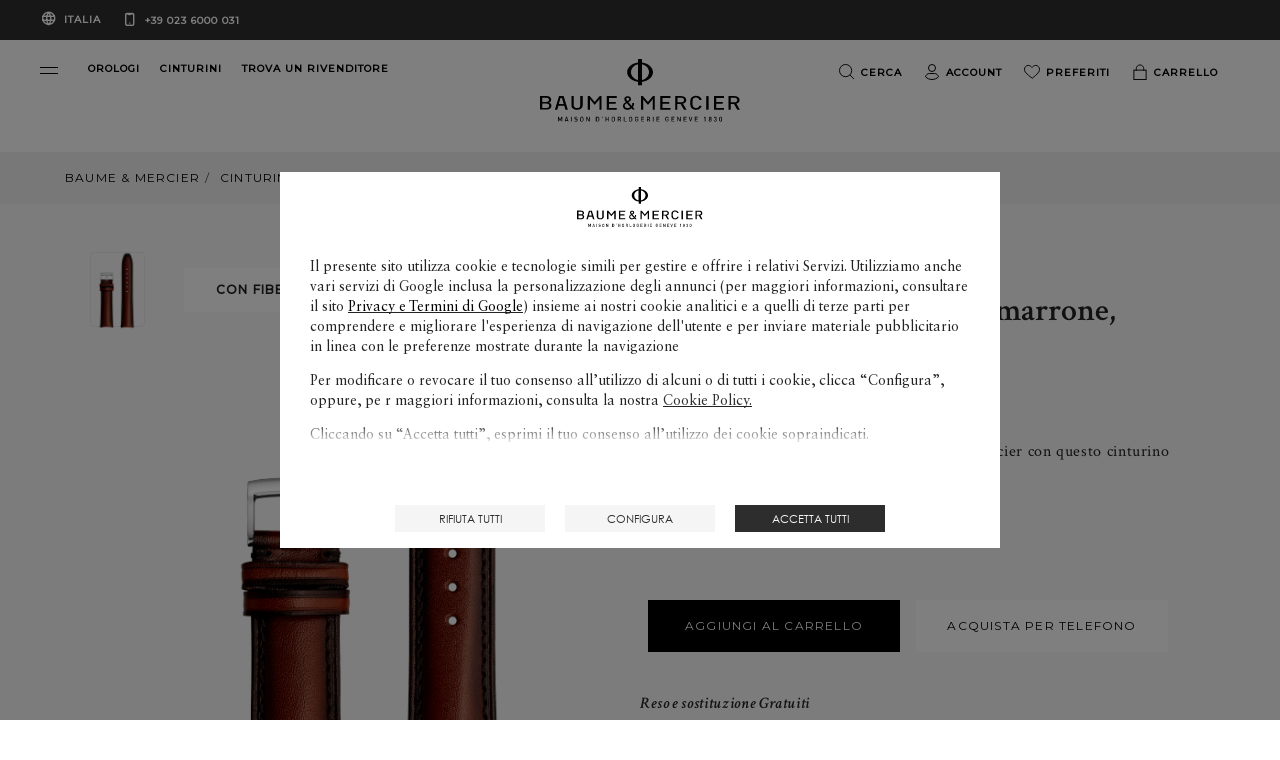

--- FILE ---
content_type: text/html; charset=UTF-8
request_url: https://www.baume-et-mercier.com/it/it/straps/cinturino-cinturino-in-vitello-patina-marrone-fibbia-ardiglione-mxe0n05m.html
body_size: 23522
content:


<!DOCTYPE HTML>
<html class="base bem no-js" data-website-code="it" lang="it">
    

<head prefix="og: http://ogp.me/ns# fb: http://ogp.me/ns/fb# article: http://ogp.me/ns/article#">
    <meta http-equiv="content-type" content="text/html; charset=UTF-8"/>
    <meta name="viewport" content="width=device-width, initial-scale=1"/>
    <meta http-equiv="X-UA-Compatible" content="IE=edge"/>
    
    
    <script>
        var cookieName="RIC_TRACKING_IT";
        if (!document.cookie.includes(cookieName)) {
            document.cookie = cookieName + "=\/content\/bem\/europe\/italy\/it; path=/";
        }
    </script>


    
    
        <link rel="alternate" href="https://www.baume-et-mercier.com/ie/en/straps/patina-brown-calfskin-strap-pin-buckle-watch-strap-mxe0n05m.html" hreflang="en-IE"/>
    
        <link rel="alternate" href="https://www.baume-et-mercier.com/de/de/straps/patiniertes-braunes-kalbslederarmband-dornschlie%C3%9Fe-uhrenarmband-mxe0n05m.html" hreflang="de-DE"/>
    
        <link rel="alternate" href="https://www.baume-et-mercier.com/us/en/straps/patina-brown-calfskin-strap-pin-buckle-watch-strap-mxe0n05m.html" hreflang="en-US"/>
    
        <link rel="alternate" href="https://www.baume-et-mercier.com/hk/en/straps/patina-brown-calfskin-strap-pin-buckle-watch-strap-mxe0n05m.html" hreflang="en-HK"/>
    
        <link rel="alternate" href="https://www.baume-et-mercier.com/glbe/en-in/straps/patina-brown-calfskin-strap-pin-buckle-watch-strap-mxe0n05m.html" hreflang="en-IN"/>
    
        <link rel="alternate" href="https://www.baume-et-mercier.com/es/es/straps/correa-de-relojo-patina-brown-calfskin-strap-pin-buckle-mxe0n05m.html" hreflang="es-ES"/>
    
        <link rel="alternate" href="https://www.baume-et-mercier.com/ae/en/straps/patina-brown-calfskin-strap-pin-buckle-watch-strap-mxe0n05m.html" hreflang="en"/>
    
        <link rel="alternate" href="https://www.baume-et-mercier.com/ae/en/straps/patina-brown-calfskin-strap-pin-buckle-watch-strap-mxe0n05m.html" hreflang="en-AE"/>
    
        <link rel="alternate" href="https://www.baume-et-mercier.com/glbe/fr/straps/bracelet-de-montre-bracelet-veau-patine-brun-boucle-ardillon-mxe0n05m.html" hreflang="fr"/>
    
        <link rel="alternate" href="https://www.baume-et-mercier.com/it/it/straps/cinturino-cinturino-in-vitello-patina-marrone-fibbia-ardiglione-mxe0n05m.html" hreflang="it-IT"/>
    
        <link rel="alternate" href="https://www.baume-et-mercier.com/at/de/straps/patiniertes-braunes-kalbslederarmband-dornschlie%C3%9Fe-uhrenarmband-mxe0n05m.html" hreflang="de-AT"/>
    
        <link rel="alternate" href="https://www.baume-et-mercier.com/ch/fr/straps/bracelet-de-montre-bracelet-veau-patine-brun-boucle-ardillon-mxe0n05m.html" hreflang="fr-CH"/>
    
        <link rel="alternate" href="https://www.baume-et-mercier.com/au/en/straps/patina-brown-calfskin-strap-pin-buckle-watch-strap-mxe0n05m.html" hreflang="en-AU"/>
    
        <link rel="alternate" href="https://www.baume-et-mercier.com/sg/en/straps/patina-brown-calfskin-strap-pin-buckle-watch-strap-mxe0n05m.html" hreflang="en-SG"/>
    
        <link rel="alternate" href="https://www.baume-et-mercier.com/ch/it/straps/cinturino-cinturino-in-vitello-patina-marrone-fibbia-ardiglione-mxe0n05m.html" hreflang="it-CH"/>
    
        <link rel="alternate" href="https://www.baume-et-mercier.com/fr/fr/straps/bracelet-de-montre-bracelet-veau-patine-brun-boucle-ardillon-mxe0n05m.html" hreflang="fr-FR"/>
    
        <link rel="alternate" href="https://www.baume-et-mercier.com/ch/de/straps/patiniertes-braunes-kalbslederarmband-dornschlie%C3%9Fe-uhrenarmband-mxe0n05m.html" hreflang="de-CH"/>
    
        <link rel="alternate" href="https://www.baume-et-mercier.com/gb/en/straps/patina-brown-calfskin-strap-pin-buckle-watch-strap-mxe0n05m.html" hreflang="en-GB"/>
    
        <link rel="alternate" href="https://www.baume-et-mercier.com/jp/ja/straps/%E3%83%95-%E3%83%A9%E3%82%A6%E3%83%B3-%E3%83%8F-%E3%83%86%E3%82%A3%E3%83%8A%E3%83%AC%E3%82%B5-%E3%83%BC-mxe0n05m-%E3%82%A6%E3%82%A9%E3%83%83%E3%83%81%E3%82%B9%E3%83%88%E3%83%A9%E3%83%83%E3%83%95-.html" hreflang="ja-JP"/>
    
    <link rel="canonical" href="https://www.baume-et-mercier.com/it/it/straps/cinturino-cinturino-in-vitello-patina-marrone-fibbia-ardiglione-mxe0n05m.html"/>
    <meta name="description" content="Personalizza il tuo orologio Baume &amp; Mercier con questo cinturino 20.0 MM Rosso marrone Calfskin per renderlo unico."/>
    <meta http-equiv="content-language" content="it-IT"/>

    

    
    <meta property="og:title" content="Cinturino in vitello patina marrone, fibbia ardiglione 20.0 MM - MXE0N05M Baume &amp; Mercier"/>
    <meta property="og:description" content="Personalizza il tuo orologio Baume &amp; Mercier con questo cinturino 20.0 MM Rosso marrone Calfskin per renderlo unico."/>
    <meta property="og:url" content="https://www.baume-et-mercier.com/it/it/straps/cinturino-cinturino-in-vitello-patina-marrone-fibbia-ardiglione-mxe0n05m.html"/>
    <meta property="og:image" content="https://www.baume-et-mercier.com/content/dam/rcq/bem/23/20/58/9/2320589.png.transform.bemsocialsharing.jpeg"/>

    
    
        <meta property="og:image:type" content="image/jpeg"/>
        <meta property="og:image:width" content="960"/>
        <meta property="og:image:height" content="630"/>
    

    
    <meta property="twitter:title" content="Cinturino in vitello patina marrone, fibbia ardiglione 20.0 MM - MXE0N05M Baume &amp; Mercier"/>
    <meta property="twitter:description" content="Personalizza il tuo orologio Baume &amp; Mercier con questo cinturino 20.0 MM Rosso marrone Calfskin per renderlo unico."/>
    <meta property="twitter:url" content="https://www.baume-et-mercier.com/it/it/straps/cinturino-cinturino-in-vitello-patina-marrone-fibbia-ardiglione-mxe0n05m.html"/>
    <meta property="twitter:image" content="https://www.baume-et-mercier.com/content/dam/rcq/bem/23/20/58/9/2320589.png.transform.bemsocialsharing.jpeg"/>


    
    
        <meta name="google-site-verification" content="123"/>
    


    
    


    
    


    

        <link rel="preconnect" href="https://fonts.googleapis.com"/>
        <link rel="preconnect" href="https://fonts.gstatic.com" crossorigin/>
        <link href="https://fonts.googleapis.com/css2?family=Crimson+Text:ital,wght@0,400;0,600;1,400;1,600&family=Montserrat:wght@400;500&display=swap" rel="stylesheet"/>
        
            
        
            
        
            
        
            
        
            
        
            
        
            
        
            
        
        
    
<link rel="stylesheet" href="/etc.clientlibs/richemont-bem/ui/clientlibs/base.prerequisite.3-25-7-3.min.css" type="text/css">
<link rel="stylesheet" href="/etc.clientlibs/richemont-bem/ui/clientlibs/libs.1-25-1.min.css" type="text/css">
<link rel="stylesheet" href="/etc.clientlibs/richemont-base/vue/clientlibs/vue-init.prerequisite.3-25-7-3.min.css" type="text/css">



        
        



        <link rel="stylesheet" type="text/css" href="/etc.clientlibs/richemont-bem/ui/clientlibs/libs/resources/print.css" media="print"/>


        
    
    

<link rel="apple-touch-icon" sizes="180x180" href="/etc.clientlibs/richemont-bem/ui/clientlibs/libs/resources/static/favicon/apple-touch-icon.png"/>
<link rel="icon" type="image/png" sizes="192x192" href="/etc.clientlibs/richemont-bem/ui/clientlibs/libs/resources/static/favicon/android-icon-192x192.png"/>
<link rel="icon" type="image/png" sizes="32x32" href="/etc.clientlibs/richemont-bem/ui/clientlibs/libs/resources/static/favicon/favicon-32x32.png"/>
<link rel="icon" type="image/png" sizes="96x96" href="/etc.clientlibs/richemont-bem/ui/clientlibs/libs/resources/static/favicon/favicon-96x96.png"/>
<link rel="icon" type="image/png" sizes="16x16" href="/etc.clientlibs/richemont-bem/ui/clientlibs/libs/resources/static/favicon/favicon-16x16.png"/>
<link rel="manifest" href="/etc.clientlibs/richemont-bem/ui/clientlibs/libs/resources/static/favicon/manifest.json"/>
<link rel="shortcut icon" href="/etc.clientlibs/richemont-bem/ui/clientlibs/libs/resources/static/favicon/favicon.ico"/>
<meta name="msapplication-TileColor" content="#ffffff"/>
<meta name="msapplication-TileImage" content="/etc.clientlibs/richemont-bem/ui/clientlibs/libs/resources/static/favicon/ms-icon-144x144.png"/>
<meta name="theme-color" content="#ffffff"/>
<meta name="msapplication-config" content="/etc.clientlibs/richemont-bem/ui/clientlibs/libs/resources/static/favicon/browserconfig.xml"/>

    
    <title>Cinturino in vitello patina marrone, fibbia ardiglione 20.0 MM - MXE0N05M Baume &amp; Mercier</title>




    
    <script type="text/javascript" src="https://t1.daumcdn.net/mapjsapi/bundle/postcode/prod/postcode.v2.js">
    </script>

                              <script>!function(a){var e="https://s.go-mpulse.net/boomerang/",t="addEventListener";if("False"=="True")a.BOOMR_config=a.BOOMR_config||{},a.BOOMR_config.PageParams=a.BOOMR_config.PageParams||{},a.BOOMR_config.PageParams.pci=!0,e="https://s2.go-mpulse.net/boomerang/";if(window.BOOMR_API_key="SBP8C-C495T-FZ42S-SJMK3-EL8BC",function(){function n(e){a.BOOMR_onload=e&&e.timeStamp||(new Date).getTime()}if(!a.BOOMR||!a.BOOMR.version&&!a.BOOMR.snippetExecuted){a.BOOMR=a.BOOMR||{},a.BOOMR.snippetExecuted=!0;var i,_,o,r=document.createElement("iframe");if(a[t])a[t]("load",n,!1);else if(a.attachEvent)a.attachEvent("onload",n);r.src="javascript:void(0)",r.title="",r.role="presentation",(r.frameElement||r).style.cssText="width:0;height:0;border:0;display:none;",o=document.getElementsByTagName("script")[0],o.parentNode.insertBefore(r,o);try{_=r.contentWindow.document}catch(O){i=document.domain,r.src="javascript:var d=document.open();d.domain='"+i+"';void(0);",_=r.contentWindow.document}_.open()._l=function(){var a=this.createElement("script");if(i)this.domain=i;a.id="boomr-if-as",a.src=e+"SBP8C-C495T-FZ42S-SJMK3-EL8BC",BOOMR_lstart=(new Date).getTime(),this.body.appendChild(a)},_.write("<bo"+'dy onload="document._l();">'),_.close()}}(),"".length>0)if(a&&"performance"in a&&a.performance&&"function"==typeof a.performance.setResourceTimingBufferSize)a.performance.setResourceTimingBufferSize();!function(){if(BOOMR=a.BOOMR||{},BOOMR.plugins=BOOMR.plugins||{},!BOOMR.plugins.AK){var e=""=="true"?1:0,t="",n="aod7s7yxfuxco2lri6xa-f-a6b5bed84-clientnsv4-s.akamaihd.net",i="false"=="true"?2:1,_={"ak.v":"39","ak.cp":"315912","ak.ai":parseInt("201809",10),"ak.ol":"0","ak.cr":10,"ak.ipv":4,"ak.proto":"h2","ak.rid":"14428453","ak.r":47342,"ak.a2":e,"ak.m":"dsca","ak.n":"essl","ak.bpcip":"3.135.249.0","ak.cport":51374,"ak.gh":"23.215.31.28","ak.quicv":"","ak.tlsv":"tls1.3","ak.0rtt":"","ak.0rtt.ed":"","ak.csrc":"-","ak.acc":"","ak.t":"1769031598","ak.ak":"hOBiQwZUYzCg5VSAfCLimQ==6GfGp0M+aP34DAdYmj0xjQuY4LQd4zO5c3cLYTTlKDbsNftbDR4DoBXi81/xPxYSqQyCFz4dWlYVJhW6syX0jYt3auPC5hbQh709TYGfZz17ZNQo8tTfN6im2qZ0YpbwYplWrz7WVzmnJ4Eq+uqk6JHeHvtTmlNzOnaAiqZn+5WO6t4F+mkA7tr4lFzzRo3t/CVXyaO4ThXEdzItP7Zk665cfxqlal/3f4kqCt4L67PGxqVG1j2riR77refpqscAjYg5hEkk9jvCkvG1B1AqZ0W5izl5bGqtr/M0JmelH3uBdNl13gdMaUGg3V6KrwopG5JFpxShT6c2aW9nlXuivROudK1U0nD6JQcKqOh5e6AsFhk+NDKVQorzPVWgvnPmCyYEmocomskb1BbVpCa1mi9eLFQyzEF16UU2OAW4HUA=","ak.pv":"36","ak.dpoabenc":"","ak.tf":i};if(""!==t)_["ak.ruds"]=t;var o={i:!1,av:function(e){var t="http.initiator";if(e&&(!e[t]||"spa_hard"===e[t]))_["ak.feo"]=void 0!==a.aFeoApplied?1:0,BOOMR.addVar(_)},rv:function(){var a=["ak.bpcip","ak.cport","ak.cr","ak.csrc","ak.gh","ak.ipv","ak.m","ak.n","ak.ol","ak.proto","ak.quicv","ak.tlsv","ak.0rtt","ak.0rtt.ed","ak.r","ak.acc","ak.t","ak.tf"];BOOMR.removeVar(a)}};BOOMR.plugins.AK={akVars:_,akDNSPreFetchDomain:n,init:function(){if(!o.i){var a=BOOMR.subscribe;a("before_beacon",o.av,null,null),a("onbeacon",o.rv,null,null),o.i=!0}return this},is_complete:function(){return!0}}}}()}(window);</script></head>

    

<body class="bem-template--detail">
	<div id="vue-top-level" class="bem-app-bem-template--detail">
    <bem-store-component></bem-store-component>
    
    <script>
        window.base = window.base || {};
        window.base.BASE_VERSION = "3.25.7.3";
        window.baseWebsiteConfig = {
            googleMapsKey: "AIzaSyBIqv1ICh4dNNEuBiMKImPqzNAHP6J0jIg",
            googleMapsClientId: "",
            baiduMapsKey: "CF8Ryd4R4aVMalLQGTa3ZB6z4EAQDTar",
            mapType: "google",
            HYDRA_AUTH_URL: "\/it\/it\/home.login\u002Diframe.html",
            POST_LOGIN_URL: "\/it\/it\/home.html\/login",
            AFTER_LOGIN_PATH: "\/it\/it\/secure\/account\/my\u002Daccount.html"
        };
    </script>


    
<div>




    
        
        
        <div class="newpar new section">

</div>

    
        
        
        <div class="par iparys_inherited">


    
    
    
    
        
        
        <div class="fragmentselector parbase">


    <div class="header-fragment generic-fragment abstractpage page basicpage">





    
    
    <div class="header parbase">

    <bem-header inline-template>
        <header id="bem-header" class="bem-header  " :class="{'is-sticky': isSticky}" tabindex="-1">
            <a href="#maincontent" target="_self" class="bem-header__skipcontent">
                Passa al contenuto principale
            </a>
            
    
    <bem-countryselector inline-template v-cloak>
        <div class="countryselector" :class="{'countryselector--preheader' : !isMegamenuVariant && !isCheckout}">
            <div v-if="isCheckout">
                <div v-if="!isFlagCountry" class="bem-countryselector--flagCountry" :class="{'active' : !isFlagCountry}">
                    <span class="icon icon-globe" aria-hidden="true"></span>
                    
                    <span>Italia</span>
                </div>
                <div v-if="isFlagCountry" class="bem-countryselector--flagCountry" :class="{'active' : isFlagCountry}">
                    <span v-if="isCheckout" class="icon icon-globe" aria-hidden="true">
                        <span class="path1"></span><span class="path2"></span>
                    </span>
                    <span>{{country}} ({{language}})</span>
                </div>
                <a href="tel:+390236000031" class="phone-number" dir="ltr">
                    +39 023 6000 031
                </a>
            </div>

            <div v-if="!isCheckout">
              <!-- Megamenu -->
              <div v-if="isMegamenuVariant">
                <button @click="openCountryselectorPopin">
                    <div v-if="!isFlagCountry" class="bem-countryselector--flagCountry" :class="{'active' : !isFlagCountry}">
                        <span>CONSEGNA:</span>
                        
                        <span>Italia</span>
                        <span class="bem-icon-arrow"></span>
                    </div>
                    <div v-if="isFlagCountry" class="bem-countryselector--flagCountry" :class="{'active' : isFlagCountry}">
                        <span>CONSEGNA:</span>
                        <span>{{country}} ({{language}})</span>
                        <span class="bem-icon-arrow"></span>
                    </div>
                </button>
                <a href="tel:+390236000031" class="phone-number" dir="ltr">
                    +39 023 6000 031
                </a>
              </div>
              <!-- Preheader -->
              <div v-if="!isMegamenuVariant" class="bem-preheader">
                <button @click="openCountryselectorPopin" class="bem-preheader__country">
                  <div v-if="!isFlagCountry" class="bem-countryselector--flagCountry bem-header__collection-title" :class="{'active' : !isFlagCountry}">
                    
                    Italia
                  </div>
                  <div v-if="isFlagCountry" class="bem-countryselector--flagCountry bem-header__collection-title" :class="{'active' : isFlagCountry}">
                    {{country}} ({{languageShort}})
                  </div>
                </button>
                <div>
                  <a href="tel:+390236000031" class="phone-number bem-header__collection-title" dir="ltr">
                    +39 023 6000 031
                  </a>
                </div>
              </div>
            </div>
        </div>
    </bem-countryselector>


            <div class="bem-header__top" ref="header">
                <div class="row xsmall-collapse medium-uncollaps">

                    <div class="bem-header__menu-container medium-5 columns c-txt-white">
                        <button ref="openMegaMenuRef" class="menu-custom-link bem-mega-menu" aria-label="Open navigation menu" @click="openMegaMenu" role="button" type="button">
                            <span></span>
                            <span></span>
                        </button>
                        <div class="bem-header__top-menu hide-for-xsmall-only">
                            <div class="columns ">
                                <a href="/it/it/orologi/tutti-gli-orologi.html" class="bem-header__collection-link bem-link" target="_self">
                                    <span class="bem-header__collection-title">OROLOGI</span>
                                </a>
                            </div>
                        
                            <div class="columns end">
                                <a href="/it/it/cinturino.html" class="bem-header__collection-link bem-link" target="_self">
                                    <span class="bem-header__collection-title">CINTURINI</span>
                                </a>
                            </div>
                        
                            <div class="columns end">
                                <a href="/it/it/rivenditores.html" class="bem-header__collection-link bem-link" target="_self">
                                    <span class="bem-header__collection-title">TROVA UN RIVENDITORE</span>
                                </a>
                            </div>
                        </div>
                    </div>
                    <div class="xsmall-6 medium-2 columns ">
                        
    <div class="logo" itemscope itemtype="http://schema.org/Organization">
        <meta itemprop="name" content="Baume &amp; Mercier"/>
        <meta itemprop="url" content="https://www.baume-et-mercier.com"/>
        <a href="/it/it/home.html" class="bem-header__logo--white">
            <img itemprop="logo" src="/etc.clientlibs/richemont-bem/ui/clientlibs/libs/resources/static/logo-white.svg" alt="Baume &amp; Mercier Maison d’Horlogerie Genève 1830" width="201" height="61"/>
            <span class="icon icon-phi">
                <span class="path1"></span>
                <span class="path2"></span>
            </span>
        </a>
        <a href="/it/it/home.html" class="bem-header__logo--black">
            <img itemprop="logo" src="/etc.clientlibs/richemont-bem/ui/clientlibs/libs/resources/static/logo.svg" alt="Baume &amp; Mercier Maison d’Horlogerie Genève 1830" width="201" height="61"/>
            <span class="icon icon-phi">
                <span class="path1"></span>
                <span class="path2"></span>
            </span>
        </a>
    </div>


                    </div>
                    <div class="xsmall-3 medium-5 columns">
                        
    <bem-commercebar inline-template :data-link-account="'/it/it/secure/account/my-account.html'" :data-link-login="'/it/it/secure/account/login.html?resource=/it/it/secure/account/my-account.html'">
        <nav role="navigation" aria-label="Top Menu">
            <ul class="commercebar">
                <li class="commercebar__item">
                    <button clasS="commercebar__link" @click="search()">
                      <span class="bem-icon">
                        <img src="/etc.clientlibs/richemont-bem/ui/clientlibs/libs/resources/static/icons/icon-search-black.svg" class="icon-black" alt=""/>
                        <img src="/etc.clientlibs/richemont-bem/ui/clientlibs/libs/resources/static/icons/icon-search-white.svg" class="icon-white" alt=""/>
                      </span>
                      <span class="hide-for-xsmall-only hide-for-medium-only hide-for-large-only">Cerca</span>
                    </button>
                </li>
                <li class="commercebar__item hide-for-xsmall-only" v-cloak>
                    <a v-show="accountLink" class="commercebar__link" :href="accountLink" @click="trackMenuLink('account')">
                        <span class="bem-icon">
                            <img src="/etc.clientlibs/richemont-bem/ui/clientlibs/libs/resources/static/icons/icon-account-black.svg" class="icon-black" alt=""/>
                            <img src="/etc.clientlibs/richemont-bem/ui/clientlibs/libs/resources/static/icons/icon-account-white.svg" class="icon-white" alt=""/>
                        </span>
                        <template v-if="profile.logInStatus">
                            <span class="hide-for-xsmall-only hide-for-medium-only hide-for-large-only">{{ profile.displayName}}</span>
                        </template>
                        <template v-else>
                            <span class="hide-for-xsmall-only hide-for-medium-only hide-for-large-only">Account</span>
                        </template>
                    </a>
                </li>
                <li class="commercebar__item hide-for-xsmall-only">
                    <a href="/it/it/secure/wishlist.html" @click="trackMenuLink('wishlist')" class="commercebar__link" :class="{'active' : hasWishlist}">
                      <span class="bem-icon">
                        <img src="/etc.clientlibs/richemont-bem/ui/clientlibs/libs/resources/static/icons/icon-wishlist-black.svg" class="icon-black" alt=""/>
                        <img src="/etc.clientlibs/richemont-bem/ui/clientlibs/libs/resources/static/icons/icon-wishlist-white.svg" class="icon-white" alt=""/>
                      </span>
                      <span class="hide-for-xsmall-only hide-for-medium-only hide-for-large-only">Preferiti</span>
                      <span v-cloak :class="{'hidden' : !hasWishlist}">({{wishlist.entriesSize}})</span>
                    </a>
                </li>
                <!-- <li data-sly-test="false" class="commercebar__item ">
                    <a href="#" class="commercebar__link">
                      <span class="icon icon-comparator">
                        <span class="path1"></span>
                        <span class="path2"></span>
                      </span>
                      Comparator
                    </a>
                </li> -->
                <li class="commercebar__item js-shoppingbag-target hide-for-xsmall-only">
                    <button class="commercebar__link" @click="toggleShoppingBag()">
                        <span class="bem-icon">
                            <img src="/etc.clientlibs/richemont-bem/ui/clientlibs/libs/resources/static/icons/icon-bag-black.svg" class="icon-black" alt=""/>
                            <img src="/etc.clientlibs/richemont-bem/ui/clientlibs/libs/resources/static/icons/icon-bag-white.svg" class="icon-white" alt=""/>
                        </span>
                        <span class="hide-for-xsmall-only hide-for-medium-only hide-for-large-only">Carrello</span>
                        <span v-cloak :class="{'hidden' : !hasCart}">({{cart.entriesSize}})
                            <span class="sr-only">
                                <template v-if="cart.entriesSize == 1">prodotto</template>
                                <template v-else-if="cart.entriesSize > 1">prodotti</template>
                            </span>
                        </span>
                    </button>
                </li>
                <li class="commercebar__item show-for-xsmall-only">
                    <a class="commercebar__link" @click="trackMenuLink('shopping_bag')" href="/it/it/secure/checkout/shopping-bag.html" :class="{'active' : hasCart}">
                        <span class="bem-icon">
                            <img src="/etc.clientlibs/richemont-bem/ui/clientlibs/libs/resources/static/icons/icon-bag-black.svg" class="icon-black" alt=""/>
                            <img src="/etc.clientlibs/richemont-bem/ui/clientlibs/libs/resources/static/icons/icon-bag-white.svg" class="icon-white" alt=""/>
                        </span>
                        <span class="hide-for-xsmall-only hide-for-medium-only hide-for-large-only">Carrello</span>
                        <span v-cloak :class="{'hidden' : !hasCart}">({{cart.entriesSize}})</span>
                    </a>
                </li>
            </ul>
            
    <bem-shoppingbag inline-template v-cloak>
        <transition name="shoppingbag" v-on:before-enter="beforeEnter" v-on:after-enter="afterEnter" v-on:before-leave="beforeLeave">
            <div class="bem-shoppingbag-popin" v-if="shoppingBag" :style="styleObject" :class="{'loading' : cart.shoppingBagPopinLoader}" role="dialog">
            <div>
                <h2 class="bem-shoppingbag-popin__title">
                    Carrello
                </h2>
                <div class="bem-shoppingbag-popin__closeButton">
                    <button class="js-shoppingbag-focus icon icon-close" aria-label="Chiudi Carrello" @click="closeShoppingBag"></button>
                </div>
            </div>
                <div class="bem-shoppingbag-popin__content">
                    <ul v-if="hasEntry" class="bem-shoppingbag-popin__list">
                        <li v-if="cart" class="bem-shoppingbag-popin__item--container" v-for="(entry, idx) in cart.entries">
                            <ul>
                                <li class="bem-shoppingbag-popin__item" v-if="entry.bem">
                                    <div class="bem-shoppingbag-popin__item-left">
                                        <img v-if="entry.bem.thumbnails" alt="" :src="entry.bem.thumbnails.default"/>
                                        <button class="bem-shoppingbag-popin__item-btn-remove" @click="remove(idx)">
                                            Rimuovi
                                            <span class="icon icon-close">
                                                <span class="path"></span>
                                            </span>
                                        </button>
                                    </div>
                                    <div class="bem-shoppingbag-popin__item-right">
                                        <div class="bem-shoppingbag-popin__item-center">
                                            <a v-show="entry.path" :href="entry.path" class="bem-shoppingbag-popin__item-link">
                                                <h3 class="bem-shoppingbag-popin__item-watch">
                                                    
                                                    {{ entry.bem.collectionName }}
                                                    
                                                    {{ entry.bem.shortName }}
                                                    <span>
                                                    {{ entry.bem.productName }}
                                                    </span>
                                                </h3>
                                            </a>
                                            <div class="bem-shoppingbag-popin__item-price">
                                                {{ entry.priceFormatted }}
                                            </div>
                                        </div>
                                    </div>
                                </li>
                                <li class="bem-shoppingbag-popin__item" v-if="entry['bem-stpg']">
                                    <div class="bem-shoppingbag-popin__item-left stpg">
                                        <img v-if="entry['bem-stpg'].strapFrontImage" alt="" :src="entry['bem-stpg'].strapFrontImage.default"/>
                                    </div>
                                    <div class="bem-shoppingbag-popin__item-right stpg" v-if="entry['bem-stpg']">
                                        <div class="bem-shoppingbag-popin__item-center">
                                            <a v-show="entry.path" :href="entry.path" class="bem-shoppingbag-popin__item-link">
                                                <h3 class="bem-shoppingbag-popin__item-watch">
                                                    {{ entry['bem-stpg'].strapName }}
                                                    <span>
                                                    {{ entry.stpg.strapReference }}
                                                    </span>
                                                </h3>
                                            </a>
                                            <div class="bem-shoppingbag-popin__item-price">
                                                <!-- checkout.cart.stpg.price -->
                                                Free
                                            </div>
                                        </div>
                                    </div>
                                </li>
                            </ul>
                        </li>
                    </ul>
                    <p v-if="!hasEntry" class="paragraph bem-shoppingbag-popin__empty">
                        Il carrello è vuoto.
                    </p>
                </div>
                <div class="bem-shoppingbag-popin__bottom">
                    <div v-if="hasEntry" class="bem-shoppingbag-popin__overview">
                        <span v-if="cart" class="bem-shoppingbag-popin__overview-number" role="status" aria-live="polite">
                            <strong>{{ cart.entriesSize }}</strong>
                            <template v-if="cart.entriesSize == 1">prodotto</template>
                            <template v-else-if="cart.entriesSize > 1">prodotti</template>
                        </span>
                        <span class="bem-shoppingbag-popin__overview-price">
                            <strong>{{ cart.defaultTotalFormattedPrice }}</strong>
                            <template v-if="hasTax">
                                IVA inclusa
                            </template>
                        </span>
                    </div>
                    <a v-if="hasEntry" class="button" href="/it/it/secure/checkout/shopping-bag.html">
                        Pagamento
                    </a>
                    <button @click="closeShoppingBag()" class="btn bem-shoppingbag-popin__overview-close">
                        Continua gli acquisti
                    </button>
                </div>
                <div class="bem-shoppingbag-popin__arrow" :style="styleArrow"></div>
            </div>
        </transition>
    </bem-shoppingbag>
    <bem-shoppingbag-mobile inline-template v-cloak>
        <transition name="shoppingbag-mobile" v-on:before-leave="beforeLeave" v-on:after-enter="afterEnter">
            <v-touch tag="div" v-if="showMobileShoppingBag" class="bem-shoppingbag-popin-mobile" v-on:swipeup="closeShoppingBagMobile">
                <div class="bem-shoppingbag-popin__closeButton bem-shoppingbag-popin-mobile__closeButton">
                    <button class="js-shoppingbag-mobile-focus icon icon-close" @click="closeShoppingBagMobile"></button>
                </div>
                <p class="bem-shoppingbag-popin-mobile__paragraph">
                    Aggiunto correttamente al carrello
                </p>
                <a class="button bem-shoppingbag-popin-mobile__button" href="/it/it/secure/checkout/shopping-bag.html">
                    Pagamento
                </a>
                <button @click="closeShoppingBagMobile()" class="btn">
                    Continua gli acquisti
                </button>
            </v-touch>
        </transition>
    </bem-shoppingbag-mobile>


        </nav>
    </bem-commercebar>




                    </div>
                </div>
            </div>
            <div ref="megaMenuContainer" class="bem-header__menu--container " :class="{'active': isOpen}" :aria-modal="isOpen ? 'true' : null" :role="isOpen ? 'dialog' : null" aria-label="Navigation menu" tabindex="-1">
                
    <bem-megamenu inline-template :data-link-account="'/it/it/secure/account/my-account.html'" :data-link-login="'/it/it/secure/account/login.html?resource=/it/it/secure/account/my-account.html'">
        <div class="bem-header__menu">
            
            <div class="bem-header__mainmenu ">
                <div class="row bem-header__title">
                    <div class="xsmall-1 bem-menu-button-wrapper">
                        <button class="icon icon-close" v-if="!isTitleShowing" @click="closeMenu" aria-label="Close navigation menu" role="button" type="button"></button>
                        <button class="bem-icon-arrow bem-icon-arrow--reverse" v-if="isTitleShowing" @click="hideSubMenu" aria-label="Return to navigation menu" role="button" type="button"></button>
                    </div>
                    <div class="xsmall-10 bem-menu-title">
                        <h6>{{sectionTitle}}</h6>
                    </div>
                </div>
                <!-- Collections -->
                <div id="horizontalScroller" class="row main-menu-carousel" dir="ltr">
                    <vuescroll :ops="ops" class="medium-12 columns">
                        <nav aria-label="Collections">
                          <ul class="bem-header__collection">
                            <li>
                                <a href="/it/it/orologi/orologi-riviera.html" class="bem-header__collection-link bem-link" target="_self">
                                    
    
        <div class="bem-image-template fade-box">

            
            <picture>

                
                <source media="print" data-srcset="/content/dam/bem-2023/mega-menu/Vignettes-HP_0003_BM_FY26_MOOD_002.png.transform.bemproditem.png"/>

                
                <source media="(min-width: 1441px)" data-srcset="/content/dam/bem-2023/mega-menu/Vignettes-HP_0003_BM_FY26_MOOD_002.png.transform.bemproditemhd.png"/>

                
                <source media="(min-width: 1025px)" data-srcset="/content/dam/bem-2023/mega-menu/Vignettes-HP_0003_BM_FY26_MOOD_002.png.transform.bemproditem.png"/>

                
                <source media="(min-width: 769px)" data-srcset="/content/dam/bem-2023/mega-menu/Vignettes-HP_0003_BM_FY26_MOOD_002.png.transform.bemproditemtab.png"/>

                
                

                
                <img data-sizes="auto" src="/content/dam/bem-2023/mega-menu/Vignettes-HP_0003_BM_FY26_MOOD_002.png.transform.bemproditem.png" alt="" class="lazyload bem-header__collection-img bem-header__collection-img--collection"/>

                
                <noscript><img data-sizes="auto" srcset="/content/dam/bem-2023/mega-menu/Vignettes-HP_0003_BM_FY26_MOOD_002.png.transform.bemproditem.png" src="/content/dam/bem-2023/mega-menu/Vignettes-HP_0003_BM_FY26_MOOD_002.png.transform.bemproditem.png" alt="Riviera" title="Riviera 10616 watch" class="lazyload bem-header__collection-img bem-header__collection-img--collection"/></noscript>
            </picture>
        </div>
    

                                    <span class="bem-header__collection-title">Riviera</span>
                                </a>
                            </li>
                          
                            <li>
                                <a href="/it/it/orologi/clifton.html" class="bem-header__collection-link bem-link" target="_self">
                                    
    
        <div class="bem-image-template fade-box">

            
            <picture>

                
                <source media="print" data-srcset="/content/dam/bem-2023/mega-menu/Vignettes-HP_0000_BM_FY26_MOOD_0121.png.transform.bemproditem.png"/>

                
                <source media="(min-width: 1441px)" data-srcset="/content/dam/bem-2023/mega-menu/Vignettes-HP_0000_BM_FY26_MOOD_0121.png.transform.bemproditemhd.png"/>

                
                <source media="(min-width: 1025px)" data-srcset="/content/dam/bem-2023/mega-menu/Vignettes-HP_0000_BM_FY26_MOOD_0121.png.transform.bemproditem.png"/>

                
                <source media="(min-width: 769px)" data-srcset="/content/dam/bem-2023/mega-menu/Vignettes-HP_0000_BM_FY26_MOOD_0121.png.transform.bemproditemtab.png"/>

                
                

                
                <img data-sizes="auto" src="/content/dam/bem-2023/mega-menu/Vignettes-HP_0000_BM_FY26_MOOD_0121.png.transform.bemproditem.png" alt="" class="lazyload bem-header__collection-img bem-header__collection-img--collection"/>

                
                <noscript><img data-sizes="auto" srcset="/content/dam/bem-2023/mega-menu/Vignettes-HP_0000_BM_FY26_MOOD_0121.png.transform.bemproditem.png" src="/content/dam/bem-2023/mega-menu/Vignettes-HP_0000_BM_FY26_MOOD_0121.png.transform.bemproditem.png" alt="Clifton" title="Baume et mercier clifton watch" class="lazyload bem-header__collection-img bem-header__collection-img--collection"/></noscript>
            </picture>
        </div>
    

                                    <span class="bem-header__collection-title">Clifton</span>
                                </a>
                            </li>
                          
                            <li>
                                <a href="/it/it/orologi/classima.html" class="bem-header__collection-link bem-link" target="_self">
                                    
    
        <div class="bem-image-template fade-box">

            
            <picture>

                
                <source media="print" data-srcset="/content/dam/bem-2023/mega-menu/Vignettes-HP_0002_BM_FY26_MOOD_0081.png.transform.bemproditem.png"/>

                
                <source media="(min-width: 1441px)" data-srcset="/content/dam/bem-2023/mega-menu/Vignettes-HP_0002_BM_FY26_MOOD_0081.png.transform.bemproditemhd.png"/>

                
                <source media="(min-width: 1025px)" data-srcset="/content/dam/bem-2023/mega-menu/Vignettes-HP_0002_BM_FY26_MOOD_0081.png.transform.bemproditem.png"/>

                
                <source media="(min-width: 769px)" data-srcset="/content/dam/bem-2023/mega-menu/Vignettes-HP_0002_BM_FY26_MOOD_0081.png.transform.bemproditemtab.png"/>

                
                

                
                <img data-sizes="auto" src="/content/dam/bem-2023/mega-menu/Vignettes-HP_0002_BM_FY26_MOOD_0081.png.transform.bemproditem.png" alt="" class="lazyload bem-header__collection-img bem-header__collection-img--collection"/>

                
                <noscript><img data-sizes="auto" srcset="/content/dam/bem-2023/mega-menu/Vignettes-HP_0002_BM_FY26_MOOD_0081.png.transform.bemproditem.png" src="/content/dam/bem-2023/mega-menu/Vignettes-HP_0002_BM_FY26_MOOD_0081.png.transform.bemproditem.png" alt="Classima" title="Baume et mercier classima watch" class="lazyload bem-header__collection-img bem-header__collection-img--collection"/></noscript>
            </picture>
        </div>
    

                                    <span class="bem-header__collection-title">Classima</span>
                                </a>
                            </li>
                          
                            <li>
                                <a href="/it/it/orologi/hampton.html" class="bem-header__collection-link bem-link" target="_self">
                                    
    
        <div class="bem-image-template fade-box">

            
            <picture>

                
                <source media="print" data-srcset="/content/dam/bem-2023/mega-menu/Vignettes-HP_0001_BM_FY26_MOOD_0101.png.transform.bemproditem.png"/>

                
                <source media="(min-width: 1441px)" data-srcset="/content/dam/bem-2023/mega-menu/Vignettes-HP_0001_BM_FY26_MOOD_0101.png.transform.bemproditemhd.png"/>

                
                <source media="(min-width: 1025px)" data-srcset="/content/dam/bem-2023/mega-menu/Vignettes-HP_0001_BM_FY26_MOOD_0101.png.transform.bemproditem.png"/>

                
                <source media="(min-width: 769px)" data-srcset="/content/dam/bem-2023/mega-menu/Vignettes-HP_0001_BM_FY26_MOOD_0101.png.transform.bemproditemtab.png"/>

                
                

                
                <img data-sizes="auto" src="/content/dam/bem-2023/mega-menu/Vignettes-HP_0001_BM_FY26_MOOD_0101.png.transform.bemproditem.png" alt="" class="lazyload bem-header__collection-img bem-header__collection-img--collection"/>

                
                <noscript><img data-sizes="auto" srcset="/content/dam/bem-2023/mega-menu/Vignettes-HP_0001_BM_FY26_MOOD_0101.png.transform.bemproditem.png" src="/content/dam/bem-2023/mega-menu/Vignettes-HP_0001_BM_FY26_MOOD_0101.png.transform.bemproditem.png" alt="Hampton" class="lazyload bem-header__collection-img bem-header__collection-img--collection"/></noscript>
            </picture>
        </div>
    

                                    <span class="bem-header__collection-title">Hampton</span>
                                </a>
                            </li>
                          </ul>
                        </nav>
                    </vuescroll>
                </div>
                <div class="row xsmall-collapse medium-uncollapse">
                    <!-- Shop sections -->
                    <div class="xsmall-12">
                        <nav class="bem-header__navbar" aria-label="Shop sections">
                            <ul class="bem-header__nav">
                                
                                    <li class="bem-header__nav-item" role="none">
                                        <button id="mi-header0" aria-haspopup="true" aria-controls="sm0" class="bem-header__nav-link bem-link" data-tracking-position="header" @click="openSubMenu(0, $event)" :class="{'active': subMenuActive === 0 }" target="_self">
                                            <span>Orologi</span>
                                            <span class="bem-icon-arrow "></span>
                                        </button>
                                        
                                        <transition name="open-watches">
                                            <div class="bem-header__submenu bem-header__submenu--watches" v-show="subMenuActive === 0" v-cloak>
                                                <div class="custom-row">
                                                    <div class="xsmall-12">
                                                        <nav class="bem-header__navbar bem-header__navbar--submenu">
                                                            <ul id="sm0" class="bem-header__nav bem-header__nav--submenu" aria-labelledby="mi-header0" aria-label="Sub Menu Orologi" role="menu">
                                                                <li class="bem-header__nav-item" role="none">
                                                                    <a class="bem-header__nav-link bem-header__nav-link--submenu" role="menuitem" href="/it/it/orologi/orologi-da-uomo.html" data-trackable="true" data-tracking-event="menu_link" data-tracking-label="mens-watches" data-tracking-position="header">
                                                                        <span>Orologi da Uomo</span>
                                                                    </a>
                                                                </li>
                                                            
                                                                <li class="bem-header__nav-item" role="none">
                                                                    <a class="bem-header__nav-link bem-header__nav-link--submenu" role="menuitem" href="/it/it/orologi/orologi-da-donna.html" data-trackable="true" data-tracking-event="menu_link" data-tracking-label="womens-watches" data-tracking-position="header">
                                                                        <span>Orologi da Donna</span>
                                                                    </a>
                                                                </li>
                                                            
                                                                <li class="bem-header__nav-item" role="none">
                                                                    <a class="bem-header__nav-link bem-header__nav-link--submenu" role="menuitem" href="/it/it/orologi/tutti-gli-orologi.html" data-trackable="true" data-tracking-event="menu_link" data-tracking-label="all-watches" data-tracking-position="header">
                                                                        <span>Tutti gli orologi</span>
                                                                    </a>
                                                                </li>
                                                            
                                                                <li class="bem-header__nav-item" role="none">
                                                                    <a class="bem-header__nav-link bem-header__nav-link--submenu" role="menuitem" href="/it/it/orologi/orologi-cronografi.html" data-trackable="true" data-tracking-event="menu_link" data-tracking-label="chronograph-watches" data-tracking-position="header">
                                                                        <span>Orologi Cronografi</span>
                                                                    </a>
                                                                </li>
                                                            
                                                                <li class="bem-header__nav-item" role="none">
                                                                    <a class="bem-header__nav-link bem-header__nav-link--submenu" role="menuitem" href="/it/it/orologi/orologi-fasi-lunari.html" data-trackable="true" data-tracking-event="menu_link" data-tracking-label="moon-phase-watches" data-tracking-position="header">
                                                                        <span>Orologi con fasi di luna</span>
                                                                    </a>
                                                                </li>
                                                            
                                                                <li class="bem-header__nav-item" role="none">
                                                                    <a class="bem-header__nav-link bem-header__nav-link--submenu" role="menuitem" href="/it/it/orologi/Baumatic-calibro-di-manifattura-a-carica-automatica-di-Baume-et-Mercier.html" data-trackable="true" data-tracking-event="menu_link" data-tracking-label="baumatic-caliber" data-tracking-position="header">
                                                                        <span>Orologi Baumatic</span>
                                                                    </a>
                                                                </li>
                                                            </ul>
                                                        </nav>
                                                    </div>
                                                </div>
                                            </div>
                                        </transition>
                                        
                                        
                                    </li>
                                
                                    <li class="bem-header__nav-item" role="none">
                                        <a id="mi-header1" aria-haspopup="true" aria-controls="sm1" class="bem-header__nav-link bem-link" data-tracking-position="header" @click="openSubMenu(1, $event)" :class="{'active': subMenuActive === 1 }" target="_self" href="/it/it/cinturino.html">
                                            <span>Cinturini</span>
                                            <span class="bem-icon-arrow hidden"></span>
                                        </a>
                                        
                                        
                                        
                                        
                                    </li>
                                
                                    <li class="bem-header__nav-item" role="none">
                                        <button id="mi-header2" aria-haspopup="true" aria-controls="sm2" class="bem-header__nav-link bem-link" data-tracking-position="header" @click="openSubMenu(2, $event)" :class="{'active': subMenuActive === 2 }" target="_self">
                                            <span>Idee regalo</span>
                                            <span class="bem-icon-arrow "></span>
                                        </button>
                                        
                                        
                                        
                                        <transition name="open">
                                            <div class="bem-header__submenu" v-show="subMenuActive === 2" v-cloak>
                                                <div class="custom-row">
                                                    <div class="xsmall-12">
                                                        <nav class="bem-header__navbar bem-header__navbar--submenu" id="sm2">
                                                            <ul class="bem-header__nav bem-header__nav--submenu" aria-label="Sub Menu Idee regalo" aria-labelledby="mi-header2" role="menu" @hover="onSubmenuHover()">
                                                                <li class="bem-header__nav-item" role="none">
                                                                    <a class="bem-header__nav-link bem-header__nav-link--submenu" data-trackable="true" data-tracking-event="menu_link" data-tracking-label="christmas-gifts" href="/it/it/Regalo/regalo-natale.html" role="menuitem">
                                                                        <span>Regalo di Natale</span>
                                                                    </a>
                                                                </li>
                                                            
                                                                <li class="bem-header__nav-item" role="none">
                                                                    <a class="bem-header__nav-link bem-header__nav-link--submenu" data-trackable="true" data-tracking-event="menu_link" data-tracking-label="wedding-gifts" href="/it/it/Regalo/regali-matrimonio.html" role="menuitem">
                                                                        <span>Regali di Matrimonio</span>
                                                                    </a>
                                                                </li>
                                                            
                                                                <li class="bem-header__nav-item" role="none">
                                                                    <a class="bem-header__nav-link bem-header__nav-link--submenu" data-trackable="true" data-tracking-event="menu_link" data-tracking-label="gifts-for-her" href="/it/it/Regalo/regali-per-lei.html" role="menuitem">
                                                                        <span>Regali per Lei</span>
                                                                    </a>
                                                                </li>
                                                            
                                                                <li class="bem-header__nav-item" role="none">
                                                                    <a class="bem-header__nav-link bem-header__nav-link--submenu" data-trackable="true" data-tracking-event="menu_link" data-tracking-label="gifts-for-him" href="/it/it/Regalo/regali-per-lui.html" role="menuitem">
                                                                        <span>Regali per Lui</span>
                                                                    </a>
                                                                </li>
                                                            
                                                                <li class="bem-header__nav-item" role="none">
                                                                    <a class="bem-header__nav-link bem-header__nav-link--submenu" data-trackable="true" data-tracking-event="menu_link" data-tracking-label="birthday-graduation-gifts" href="/it/it/Regalo/regali-compleanno-laurea.html" role="menuitem">
                                                                        <span>Regali di Compleanno &amp; Laurea</span>
                                                                    </a>
                                                                </li>
                                                            </ul>
                                                        </nav>
                                                    </div>
                                                </div>
                                            </div>
                                        </transition>
                                    </li>
                                
                                    <li class="bem-header__nav-item" role="none">
                                        <button id="mi-header3" aria-haspopup="true" aria-controls="sm3" class="bem-header__nav-link bem-link" data-tracking-position="header" @click="openSubMenu(3, $event)" :class="{'active': subMenuActive === 3 }" target="_self">
                                            <span>Chi siamo</span>
                                            <span class="bem-icon-arrow "></span>
                                        </button>
                                        
                                        
                                        
                                        <transition name="open">
                                            <div class="bem-header__submenu" v-show="subMenuActive === 3" v-cloak>
                                                <div class="custom-row">
                                                    <div class="xsmall-12">
                                                        <nav class="bem-header__navbar bem-header__navbar--submenu" id="sm3">
                                                            <ul class="bem-header__nav bem-header__nav--submenu" aria-label="Sub Menu Chi siamo" aria-labelledby="mi-header3" role="menu" @hover="onSubmenuHover()">
                                                                <li class="bem-header__nav-item" role="none">
                                                                    <a class="bem-header__nav-link bem-header__nav-link--submenu" data-trackable="true" data-tracking-event="menu_link" data-tracking-label="history" href="/it/it/chi-siamo/storia.html" role="menuitem">
                                                                        <span>Storia</span>
                                                                    </a>
                                                                </li>
                                                            
                                                                <li class="bem-header__nav-item" role="none">
                                                                    <a class="bem-header__nav-link bem-header__nav-link--submenu" data-trackable="true" data-tracking-event="menu_link" data-tracking-label="swiss-made-excellence" href="/it/it/chi-siamo/eccellenza-swiss-made.html" role="menuitem">
                                                                        <span>Eccellenza Swiss Made</span>
                                                                    </a>
                                                                </li>
                                                            
                                                                <li class="bem-header__nav-item" role="none">
                                                                    <a class="bem-header__nav-link bem-header__nav-link--submenu" data-trackable="true" data-tracking-event="menu_link" data-tracking-label="our-commitments" href="/it/it/chi-siamo/la-nostra-responsabilita.html" role="menuitem">
                                                                        <span>La nostra responsabilità</span>
                                                                    </a>
                                                                </li>
                                                            </ul>
                                                        </nav>
                                                    </div>
                                                </div>
                                            </div>
                                        </transition>
                                    </li>
                                
                                    <li class="bem-header__nav-item" role="none">
                                        <button id="mi-header4" aria-haspopup="true" aria-controls="sm4" class="bem-header__nav-link bem-link" data-tracking-position="header" @click="openSubMenu(4, $event)" :class="{'active': subMenuActive === 4 }" target="_self">
                                            <span>Servizio Clienti</span>
                                            <span class="bem-icon-arrow "></span>
                                        </button>
                                        
                                        
                                        
                                        <transition name="open">
                                            <div class="bem-header__submenu" v-show="subMenuActive === 4" v-cloak>
                                                <div class="custom-row">
                                                    <div class="xsmall-12">
                                                        <nav class="bem-header__navbar bem-header__navbar--submenu" id="sm4">
                                                            <ul class="bem-header__nav bem-header__nav--submenu" aria-label="Sub Menu Servizio Clienti" aria-labelledby="mi-header4" role="menu" @hover="onSubmenuHover()">
                                                                <li class="bem-header__nav-item" role="none">
                                                                    <a class="bem-header__nav-link bem-header__nav-link--submenu" data-trackable="true" data-tracking-event="menu_link" data-tracking-label="user-instructions" href="/it/it/servizio-clienti/user-instructions.html" role="menuitem">
                                                                        <span>Istruzioni per l&#39;utente</span>
                                                                    </a>
                                                                </li>
                                                            
                                                                <li class="bem-header__nav-item" role="none">
                                                                    <a class="bem-header__nav-link bem-header__nav-link--submenu" data-trackable="true" data-tracking-event="menu_link" data-tracking-label="services-and-prices" href="/it/it/servizio-clienti/servizi-e-prezzi.html" role="menuitem">
                                                                        <span>Servizi e prezzi</span>
                                                                    </a>
                                                                </li>
                                                            
                                                                <li class="bem-header__nav-item" role="none">
                                                                    <a class="bem-header__nav-link bem-header__nav-link--submenu" data-trackable="true" data-tracking-event="menu_link" data-tracking-label="find-a-service-center" href="/it/it/servizio-clienti/trova-un-centro-assistenza.html" role="menuitem">
                                                                        <span>Trova un Centro Assistenza</span>
                                                                    </a>
                                                                </li>
                                                            
                                                                <li class="bem-header__nav-item" role="none">
                                                                    <a class="bem-header__nav-link bem-header__nav-link--submenu" data-trackable="true" data-tracking-event="menu_link" data-tracking-label="warranty" href="/it/it/servizio-clienti/garanzia.html" role="menuitem">
                                                                        <span>Garanzia</span>
                                                                    </a>
                                                                </li>
                                                            
                                                                <li class="bem-header__nav-item" role="none">
                                                                    <a class="bem-header__nav-link bem-header__nav-link--submenu" data-trackable="true" data-tracking-event="menu_link" data-tracking-label="faq" href="/it/it/servizio-clienti/faq.html" role="menuitem">
                                                                        <span>FAQ</span>
                                                                    </a>
                                                                </li>
                                                            
                                                                <li class="bem-header__nav-item" role="none">
                                                                    <a class="bem-header__nav-link bem-header__nav-link--submenu" data-trackable="true" data-tracking-event="menu_link" data-tracking-label="glossary" href="/it/it/servizio-clienti/glossario.html" role="menuitem">
                                                                        <span>Glossario</span>
                                                                    </a>
                                                                </li>
                                                            
                                                                <li class="bem-header__nav-item" role="none">
                                                                    <a class="bem-header__nav-link bem-header__nav-link--submenu" data-trackable="true" data-tracking-event="menu_link" data-tracking-label="contact-us" href="/it/it/servizio-clienti/contattaci.html" role="menuitem">
                                                                        <span>Contattaci</span>
                                                                    </a>
                                                                </li>
                                                            
                                                                <li class="bem-header__nav-item" role="none">
                                                                    <a class="bem-header__nav-link bem-header__nav-link--submenu" data-trackable="true" data-tracking-event="menu_link" data-tracking-label="baumatic-warranty-extension" href="/it/it/servizio-clienti/baumatic-warranty-extension.html" role="menuitem">
                                                                        <span>Estensione garanzia Baumatic</span>
                                                                    </a>
                                                                </li>
                                                            </ul>
                                                        </nav>
                                                    </div>
                                                </div>
                                            </div>
                                        </transition>
                                    </li>
                                
                                    <li class="bem-header__nav-item" role="none">
                                        <a id="mi-header5" aria-haspopup="true" aria-controls="sm5" class="bem-header__nav-link bem-link" data-tracking-position="header" @click="openSubMenu(5, $event)" :class="{'active': subMenuActive === 5 }" target="_self" href="/it/it/eboutique-exclusivity.html">
                                            <span>Esclusività e-Shop</span>
                                            <span class="bem-icon-arrow hidden"></span>
                                        </a>
                                        
                                        
                                        
                                        
                                    </li>
                                
                            </ul>
                        </nav>
                    </div>
                    <!-- Account and quick links -->
                    <div class="xsmall-12 bem-commercebar-menu">
                      <nav aria-label="Account and quick links">
                        <ul class="bem-header__nav bem-header__nav--submenu">
                            <li class="bem-header__nav-item">
                                <a class="bem-header__nav-link bem-header__nav-link--submenu" :href="accountLink" data-tracking-position="header">
                                    <span>Account</span>
                                </a>
                            </li>
                            <li class="bem-header__nav-item">
                                <a href="/it/it/secure/wishlist.html" class="bem-header__nav-link bem-header__nav-link--submenu" data-tracking-position="header">
                                    <span>Preferiti</span>
                                </a>
                            </li>
                            
                            
                            <li class="bem-header__nav-item">
                              <a id="mi-header6" aria-haspopup="true" aria-controls="sm6" class="bem-header__nav-link bem-link" data-tracking-position="header" target="_self" href="/it/it/rivenditores.html">
                                <span>Trova un rivenditore</span>
                              </a>
                            </li>
                        </ul>
                      </nav>
                    </div>
                </div>
            </div>
            
            <div class="row bem-country-selector" data-megamenu-variant="true">
              
    
    <bem-countryselector inline-template v-cloak>
        <div class="countryselector" :class="{'countryselector--preheader' : !isMegamenuVariant && !isCheckout}">
            <div v-if="isCheckout">
                <div v-if="!isFlagCountry" class="bem-countryselector--flagCountry" :class="{'active' : !isFlagCountry}">
                    <span class="icon icon-globe" aria-hidden="true"></span>
                    
                    <span>Italia</span>
                </div>
                <div v-if="isFlagCountry" class="bem-countryselector--flagCountry" :class="{'active' : isFlagCountry}">
                    <span v-if="isCheckout" class="icon icon-globe" aria-hidden="true">
                        <span class="path1"></span><span class="path2"></span>
                    </span>
                    <span>{{country}} ({{language}})</span>
                </div>
                <a href="tel:+390236000031" class="phone-number" dir="ltr">
                    +39 023 6000 031
                </a>
            </div>

            <div v-if="!isCheckout">
              <!-- Megamenu -->
              <div v-if="isMegamenuVariant">
                <button @click="openCountryselectorPopin">
                    <div v-if="!isFlagCountry" class="bem-countryselector--flagCountry" :class="{'active' : !isFlagCountry}">
                        <span>CONSEGNA:</span>
                        
                        <span>Italia</span>
                        <span class="bem-icon-arrow"></span>
                    </div>
                    <div v-if="isFlagCountry" class="bem-countryselector--flagCountry" :class="{'active' : isFlagCountry}">
                        <span>CONSEGNA:</span>
                        <span>{{country}} ({{language}})</span>
                        <span class="bem-icon-arrow"></span>
                    </div>
                </button>
                <a href="tel:+390236000031" class="phone-number" dir="ltr">
                    +39 023 6000 031
                </a>
              </div>
              <!-- Preheader -->
              <div v-if="!isMegamenuVariant" class="bem-preheader">
                <button @click="openCountryselectorPopin" class="bem-preheader__country">
                  <div v-if="!isFlagCountry" class="bem-countryselector--flagCountry bem-header__collection-title" :class="{'active' : !isFlagCountry}">
                    
                    Italia
                  </div>
                  <div v-if="isFlagCountry" class="bem-countryselector--flagCountry bem-header__collection-title" :class="{'active' : isFlagCountry}">
                    {{country}} ({{languageShort}})
                  </div>
                </button>
                <div>
                  <a href="tel:+390236000031" class="phone-number bem-header__collection-title" dir="ltr">
                    +39 023 6000 031
                  </a>
                </div>
              </div>
            </div>
        </div>
    </bem-countryselector>


            </div>
        </div>
    </bem-megamenu>


            </div>
            <div class="bem-menu-overlay" @click="closeMegaMenu"></div>
        </header>
    </bem-header>
    

<bem-searchpopin v-show="$store.state.popin?.open === 'search'" inline-template>
  <bem-popin id="dialog6" class="popin--search" v-cloak>
    <div class="bem-searchpopin">
        


  <bem-search-box-standalone inline-template>
    <div ref="standaloneContainer" class="search-box-standalone-container search-box-standalone" data-search-suggest-url="/it/it/search/_jcr_content/search-result/search-result-par/search-box.autocomplete.json" data-search-redirect-url="/it/it/search.html" data-search-label-results-empty="Nessun risultato trovato." data-search-a11y-suggestions-label="suggestions available">

      <label class="search-box-standalone__label txt-small" for="header_search_box">Cerca un modello</label>

      <div class="search-box-standalone__input-wrapper">
        <input id="header_search_box" ref="searchBox" class="search-box-input search-box-standalone__input" type="search" required="required" autocomplete="off" aria-label="Put your search query into input" role="combobox" aria-autocomplete="list" aria-owns="header_search_box-list" aria-activedescendant/>

        <button class="search-box-standalone__search-button" ref="searchBtn">
          Cerca
        </button>

        <button class="search-box-standalone__clear-icon" ref="clearBtn" aria-label="Clear search">
          <span class="icon icon-close" aria-hidden="true"></span>
        </button>
      </div>

      <ul id="header_search_box-list" ref="searchResults" class="search-results search-box-standalone__search-results" role="listbox" aria-labelledby="header_search_box-label" aria-live="polite" aria-atomic="true" aria-expanded="false">
      </ul>
      <span id="header_search_box-label" class="search-box-standalone__suggestion-count" aria-live="polite" aria-atomic="true"></span>
    </div>
  </bem-search-box-standalone>


    </div>
  </bem-popin>
</bem-searchpopin>

    

</div>



</div>


</div>

    

</div>

    

</div>
    

    <div class="bem-breadcrumb">
        <div class="row xsmall-collapse medium-uncollapse">
            <div class="xsmall-12 columns">
                <nav aria-label="breadcrumbs">
                    <ol class="bem-breadcrumb__list">
                        <li class="bem-breadcrumb__item">
                            BAUME &amp; MERCIER /&nbsp;
                        </li>
                        
                            <li class="bem-breadcrumb__item">
                                
	<a href="/it/it/home.html" aria-label="Baume &amp; Mercier" class="bem-link" target="_self">Baume &amp; Mercier</a>

                            </li>
                        
                            <li class="bem-breadcrumb__item">
                                
	<a href="/it/it/cinturino.html" aria-label="Cinturini" class="bem-link" target="_self">Cinturini</a>

                            </li>
                        
                        <li class="bem-breadcrumb__item" aria-current="page" aria-label="Cinturino in vitello patina marrone, fibbia ardiglione MXE0N05M">
                            Cinturino in vitello patina marrone, fibbia ardiglione MXE0N05M
                        </li>
                    </ol>
                </nav>
            </div>
        </div>
    </div>


    <main id="maincontent" role="main" class="bem-main bem-main-page">
        

    <section data-product-title="Cinturino in vitello patina marrone, fibbia ardiglione 20.0 MM - MXE0N05M Baume &amp; Mercier" data-product-page-path="/content/bem/europe/italy/it/straps/bmmxe0n05m---patina-brown-calfskin-strap-pin-buckle" data-product-globalreference="BMMXE0N05M" data-product-reference="MXE0N05M" data-url-product-info="/it/it/straps/cinturino-cinturino-in-vitello-patina-marrone-fibbia-ardiglione-mxe0n05m.productinfo.json" data-product-price="">
        

    <bem-strap-detail inline-template :url-product-info="'/it/it/straps/cinturino-cinturino-in-vitello-patina-marrone-fibbia-ardiglione-mxe0n05m.productinfo.json'" :product-globalreference="'BMMXE0N05M'" :product-tracking-values="'{\x22item_sellable\x22:\x22TRUE\x22,\x22item_available\x22:\x22TRUE\x22,\x22item_material_strap\x22:\x22Calfskin\x22,\x22item_id\x22:\x22MXE0N05M\x22,\x22item_reference\x22:\x22BMMXE0N05M\x22,\x22price\x22:\x22155.00\x22,\x22item_name\x22:\x22Patina Brown Calfskin Strap, Pin Buckle\x22,\x22item_brand\x22:\x22bem\x22,\x22item_size\x22:\x22Standard\x22,\x22item_category\x22:\x22STRAP_KIT\x22}'">
        <div class="strap-detail" itemscope itemtype="http://schema.org/Product">
            <meta itemprop="brand" content="Baume &amp; Mercier"/>
            <meta itemprop="sku" content="Cinturino in vitello patina marrone, fibbia ardiglione 20.0 MM - MXE0N05M Baume &amp; Mercier"/>
            <div itemprop="offers" itemscope itemtype="http://schema.org/Offer">
                <meta itemprop="priceCurrency" content="EUR"/>
                <meta itemprop="price"/>
                <meta itemprop="url" content="https://www.baume-et-mercier.com/it/it/straps/cinturino-cinturino-in-vitello-patina-marrone-fibbia-ardiglione-mxe0n05m.html"/>
                <meta itemprop="description" content="Personalizza il tuo orologio Classima Baume &amp; Mercier con questo cinturino in vitello patina marrone e rendilo unico."/>
                <meta itemprop="itemCondition" content="http://schema.org/NewCondition"/>
            </div>
            <div class="strap-detail__masonry">
                <div class="strap-detail__col">
                    

    <bem-product-gallery inline-template class="bem-product-gallery" :image-total="1" :video-id="''">
        <div class="product-gallery__content">
            <div class="product-gallery__col">
                <div class="product-gallery__col-item product-gallery__nav" aria-roledescription="carousel" role="group/region" aria-live="off">
                    <slick ref="slick" class="product-gallery__slider-nav" :options="slickOptions">
                        <button @click="selectProduct(1)">
                            <div data-imageId="1" class="product-gallery__picture">
                                
    
        <div class="bem-image-template fade-box">

            
            <picture>

                
                <source media="print" data-srcset="/content/dam/rcq/bem/23/20/58/9/2320589.png.transform.bemproddetails.png"/>

                
                <source media="(min-width: 1441px)" data-srcset="/content/dam/rcq/bem/23/20/58/9/2320589.png.transform.bemproddetailshd.png"/>

                
                <source media="(min-width: 1025px)" data-srcset="/content/dam/rcq/bem/23/20/58/9/2320589.png.transform.bemproddetails.png"/>

                
                <source media="(min-width: 769px)" data-srcset="/content/dam/rcq/bem/23/20/58/9/2320589.png.transform.bemproddetailstab.png"/>

                
                <source media="(min-width: 0px)" data-srcset="/content/dam/rcq/bem/23/20/58/9/2320589.png.transform.bemproddetailsmob.png"/>

                
                <img data-sizes="auto" srcset="[data-uri]" src="/content/dam/rcq/bem/23/20/58/9/2320589.png.transform.bemproddetails.png" alt="Cinturino in vitello patina marrone, fibbia ardiglione 20.0 MM - MXE0N05M Baume &amp; Mercier Front" itemprop="image" class="lazyload"/>

                
                <noscript><img data-sizes="auto" srcset="[data-uri]" src="/content/dam/rcq/bem/23/20/58/9/2320589.png.transform.bemproddetails.png" alt="Cinturino in vitello patina marrone, fibbia ardiglione 20.0 MM - MXE0N05M Baume &amp; Mercier Front" itemprop="image" class="lazyload"/></noscript>
            </picture>
        </div>
    

                            </div>
                        </button>
                    </slick>
                </div>
                <div class="product-gallery__col-item product-gallery__nav-buttons">
                    
                    
                    
                    
                </div>
            </div>
            <div class="product-gallery__col">
                <div class="product-gallery__col-item product-gallery__tags">
                    <div class="product-gallery__tag">
                        Con fibbia
                    </div>
                </div>
                <div class="product-gallery__col-item product-gallery__main-gallery">
                    <div class="bem-image-template fade-box">
                        <button @click="maximize()">
                            

    <picture>

        
        <source media="print" :srcset="productImage.default"/>

        
        <source media="(min-width: 1441px)" :srcset="productImage.hd"/>

        
        <source media="(min-width: 1025px)" :srcset="productImage.default"/>

        
        <source media="(min-width: 769px)" :srcset="productImage.tablet"/>

        
        <source media="(min-width: 0px)" :srcset="productImage.mobile"/>

        
        <img data-sizes="auto" srcset="[data-uri]" :src="productImageSrc" :alt="productImageAlt"/>

        
        <noscript><img data-sizes="auto" srcset="[data-uri]" :src="productImageSrc" :alt="productImageAlt"/></noscript>
    </picture>

                        </button>
                    </div>
                </div>
                <div class="product-gallery__col-item product-gallery__icons set-position">
                    <button class="share" aria-label="Condividi l’articolo" @click="openSocialSharing()">
                        <span class="icon-share"></span>
                    </button>
                    
    <bem-addtowishlist inline-template :product-globalreference="'BMMXE0N05M'" v-cloak>
        <button :class="['bem-addtowhishlist', buttonClass]" :data-tracking-product="trackingProduct" @click="toggleWishlist()">
            <span :class="['icon', 'icon-hearth', favoritesClass]" :data-tracking-product="trackingProduct">
                <span :class="['path1', favoritesClass]" :data-tracking-product="trackingProduct"></span>
                <span :class="['path2', favoritesClass]" :data-tracking-product="trackingProduct"></span>
            </span>
            <transition name="fade" mode="out-in">
                <span v-if="!isInWishlist" key="add" data-tracking-product="BMMXE0N05M">
                    Aggiungi ai Preferiti
                </span>
                <span v-else key="delete">
                    Rimuovi dai preferiti
                </span>
            </transition>
        </button>
    </bem-addtowishlist>

                </div>
                <bem-popin v-if="$store.state.popin?.open === 'socialsharing'" aria-labelledby="product-gallery__socialsharing-popin" class="product-gallery__socialsharing-popin" v-cloak>
                    <h3>Condividi l’articolo</h3>
                    


    <bem-socialsharing :product-reference="'BMMXE0N05M'" :product-tracking-values="'{\x22item_sellable\x22:\x22TRUE\x22,\x22item_available\x22:\x22TRUE\x22,\x22item_material_strap\x22:\x22Calfskin\x22,\x22item_id\x22:\x22MXE0N05M\x22,\x22item_reference\x22:\x22BMMXE0N05M\x22,\x22price\x22:\x22155.00\x22,\x22item_name\x22:\x22Patina Brown Calfskin Strap, Pin Buckle\x22,\x22item_brand\x22:\x22bem\x22,\x22item_size\x22:\x22Standard\x22,\x22item_category\x22:\x22STRAP_KIT\x22}'" inline-template>
        <div class="bem-socialsharing">
            
            <div class="bem-socialsharing__icons">
                <div class="bem-socialsharing__icon bem-socialsharing__icon--mail">
                    <button @click="openSendToFriend()">
                        <span class="tracking_socialshare icon icon-mail" data-tracking-product="BMMXE0N05M"></span>
                        Invia a un amico
                    </button>
                </div>
                <social-sharing url="https://www.baume-et-mercier.com/it/it/straps/cinturino-cinturino-in-vitello-patina-marrone-fibbia-ardiglione-mxe0n05m.html" title="Cinturino in vitello patina marrone, fibbia ardiglione 20.0 MM - MXE0N05M Baume &amp; Mercier" description="Personalizza il tuo orologio Baume &amp; Mercier con questo cinturino 20.0 MM Rosso marrone Calfskin per renderlo unico." quote="Personalizza il tuo orologio Baume &amp; Mercier con questo cinturino 20.0 MM Rosso marrone Calfskin per renderlo unico." twitter-user="baumeetmercier" media="https://www.baume-et-mercier.com/content/dam/rcq/bem/23/20/58/9/2320589.png.transform.bempinterest.jpeg" network-tag="button" v-cloak inline-template>
                    <div>
                        
                            <div class="bem-socialsharing__icon">
                                <network class="tracking_socialshare" data-tracking-network="facebook" network="facebook" data-tracking-product="BMMXE0N05M">
                                    
                                        <span class="icon icon-facebook" data-tracking-product="BMMXE0N05M" data-tracking-network="facebook"></span>
                                        Share current page on Facebook
                                    
                                </network>
                            </div>
                        
                            <div class="bem-socialsharing__icon">
                                <network class="tracking_socialshare" data-tracking-network="instagram" network="instagram" data-tracking-product="BMMXE0N05M">
                                    
                                        <span class="icon icon-instagram" data-tracking-product="BMMXE0N05M" data-tracking-network="instagram"></span>
                                        Share current page on Instagram
                                    
                                </network>
                            </div>
                        
                            <div class="bem-socialsharing__icon">
                                <network class="tracking_socialshare" data-tracking-network="pinterest" network="pinterest" data-tracking-product="BMMXE0N05M">
                                    
                                        <span class="icon icon-pinterest" data-tracking-product="BMMXE0N05M" data-tracking-network="pinterest"></span>
                                        Share current page on Pinterest
                                    
                                </network>
                            </div>
                        
                    </div>
                </social-sharing>
            </div>
        </div>
    </bem-socialsharing>


                </bem-popin>
            </div>
            <bem-popin v-show="isMaximized" id="dialog4" aria-labelledby="product-gallery__label" v-cloak class="product-gallery--maximized">
                <div class="product-gallery__content">
                    <div class="product-gallery__arrow product-gallery__arrow--left" @click="prevImage()"></div>
                    <div class="product-gallery__arrow product-gallery__arrow--right" @click="nextImage()"></div>
                    <div class="product-gallery__image-loading" :class="{'lazyloading' : lazyloading}"></div>
                    <div class="product-gallery__image-container" ref="imageContainer">
                        <div class="product-gallery__draggable-container">
                            
                                <div data-imageId="1" class="product-gallery__picture">
                                    

    <picture>

        
        <source media="(min-width: 1441px)" data-srcset="/content/dam/rcq/bem/23/20/58/9/2320589.png.transform.bemproddetailsgalleryhd.png"/>

        
        <source media="(min-width: 1025px)" data-srcset="/content/dam/rcq/bem/23/20/58/9/2320589.png.transform.bemproddetailsgallery.png"/>

        
        <source media="(min-width: 769px)" data-srcset="/content/dam/rcq/bem/23/20/58/9/2320589.png.transform.bemproddetailsgallerytab.png"/>

        
        <source media="(min-width: 0px)" data-srcset="/content/dam/rcq/bem/23/20/58/9/2320589.png.transform.bemproddetailsgallerymob.png"/>

        
        <img draggable="false" srcset="[data-uri]" src="/content/dam/rcq/bem/23/20/58/9/2320589.png.transform.bemproddetailsgallery.png" alt="Cinturino in vitello patina marrone, fibbia ardiglione 20.0 MM - MXE0N05M Baume &amp; Mercier Front" itemprop="image" class="lazyload"/>

        
        <noscript><img draggable="false" srcset="[data-uri]" src="/content/dam/rcq/bem/23/20/58/9/2320589.png.transform.bemproddetailsgallery.png" alt="Cinturino in vitello patina marrone, fibbia ardiglione 20.0 MM - MXE0N05M Baume &amp; Mercier Front" itemprop="image" class="lazyload"/></noscript>
    </picture>

                                </div>
                            
                        </div>
                    </div>
                    <button aria-label="Close product image view" class="product-gallery__close" @click="minimize">
                        <span class="icon icon-close"/>
                    </button>
                </div>
            </bem-popin>
        </div>
    </bem-product-gallery>


                </div>
                <div class="strap-detail__col">
                    <div class="strap-detail__col--item strap-detail__details">
                        <h1 class="h1-title" itemprop="name">
                            Cinturino in vitello patina marrone, fibbia ardiglione<br/>
                            MXE0N05M
                        </h1>
                        <p>Personalizza il tuo orologio Classima Baume &amp; Mercier con questo cinturino in vitello patina marrone e rendilo unico.</p>
                        
    <bem-pricedisplay inline-template :product-data="productData" :loaded="loaded">
        <div class="bem-pricedisplay" v-show="showPrice" v-cloak>
            <span class="bem-pricedisplay__price txt-big-price" v-if="productData">
                {{ productData.formattedPrice }}
            </span>
            
                <span v-if="productData?.tax" class="bem-pricedisplay__label txt-small">
                    IVA inclusa
                </span>
            
        </div>
    </bem-pricedisplay>

                        
                    </div>
                    <div class="strap-detail__col--item strap-detail__shop">
                        <div class="group-buy-btn">
                            

     
    <bem-addtocart inline-template v-cloak :isecom="true" :product-data="productData" :product-tracking-values="productTrackingValues" :loaded="loaded">
        <div class="bem-addtocart">
             
             
             
            
            <div v-show="showBackInStock" class="btn-group btn-group--bis">
                
    <div class="base-forms-back-in-stock base-component" data-component-name="bis">
    
        <button type="button" value="bis-guest-button" class="base-forms-bis-guest-button auto-test-forms-bis-guest-button bem-addtocart__backinstock" data-reference="BMMXE0N05M" data-page-type="bis" data-lightbox-variant="base-lightbox-variant-bem-backinstockform" data-href="/it/it/secure/backinstock.content.html" data-tracking-currency="EUR" data-tracking-products="[{&#34;item_sellable&#34;:&#34;TRUE&#34;,&#34;item_available&#34;:&#34;TRUE&#34;,&#34;item_material_strap&#34;:&#34;Calfskin&#34;,&#34;item_id&#34;:&#34;MXE0N05M&#34;,&#34;item_reference&#34;:&#34;BMMXE0N05M&#34;,&#34;price&#34;:&#34;155.00&#34;,&#34;display&#34;:&#34;Product Page&#34;,&#34;item_name&#34;:&#34;Patina Brown Calfskin Strap, Pin Buckle&#34;,&#34;item_brand&#34;:&#34;bem&#34;,&#34;item_size&#34;:&#34;Standard&#34;,&#34;item_category&#34;:&#34;STRAP_KIT&#34;}]">Avvisami quando il prodotto è disponibile
        </button>
        
        <button type="button" value="bis-login-button" class="base-forms-bis-loggedin-button auto-test-forms-bis-loggedin-button bem-addtocart__backinstock base-hide" data-bis-url="/it/it/straps/cinturino-cinturino-in-vitello-patina-marrone-fibbia-ardiglione-mxe0n05m.bis.json" data-reference="BMMXE0N05M" data-tracking-currency="EUR" data-tracking-products="[{&#34;item_sellable&#34;:&#34;TRUE&#34;,&#34;item_available&#34;:&#34;TRUE&#34;,&#34;item_material_strap&#34;:&#34;Calfskin&#34;,&#34;item_id&#34;:&#34;MXE0N05M&#34;,&#34;item_reference&#34;:&#34;BMMXE0N05M&#34;,&#34;price&#34;:&#34;155.00&#34;,&#34;display&#34;:&#34;Product Page&#34;,&#34;item_name&#34;:&#34;Patina Brown Calfskin Strap, Pin Buckle&#34;,&#34;item_brand&#34;:&#34;bem&#34;,&#34;item_size&#34;:&#34;Standard&#34;,&#34;item_category&#34;:&#34;STRAP_KIT&#34;}]">
            Avvisami quando il prodotto è disponibile
        </button>
        <p class="base-forms-login-success-msg"></p>
    </div>

            </div>
            
            <div class="bem-btn-group" v-if="fixedPositionedBtns">
                
                <div class="btn-group">
                    
    
        <div class="base-checkout-addtocart base-component" data-component-name="product.addToCart">
            <input class="base-checkout-addtocart-hidden" type="hidden" name="productId" value="BMMXE0N05M"/>
            <input class="base-checkout-addtocart-hidden" type="hidden" name="quantity" value="1"/>
            <input class="base-checkout-addtocart-hidden" type="hidden" name="summary" value="true"/>
            <input class="base-checkout-addtocart-hidden" type="hidden" name="engravingId"/>
            <input class="base-checkout-addtocart-hidden" type="hidden" name="engravingText"/>
            <input class="base-checkout-addtocart-hidden" type="hidden" name="properties" value=""/>
            

            <button type="submit" name=":op" value="add" data-update-cart="Aggiorna il carrello" class="base-checkout-addtocart-button " data-summary="true" data-quantity="1" data-product-id="BMMXE0N05M" data-tracking-currency="EUR" data-tracking-products="[{&#34;item_sellable&#34;:&#34;TRUE&#34;,&#34;item_available&#34;:&#34;TRUE&#34;,&#34;item_material_strap&#34;:&#34;Calfskin&#34;,&#34;item_id&#34;:&#34;MXE0N05M&#34;,&#34;item_reference&#34;:&#34;BMMXE0N05M&#34;,&#34;price&#34;:&#34;155.00&#34;,&#34;display&#34;:&#34;Product Page&#34;,&#34;item_name&#34;:&#34;Patina Brown Calfskin Strap, Pin Buckle&#34;,&#34;item_brand&#34;:&#34;bem&#34;,&#34;item_size&#34;:&#34;Standard&#34;,&#34;item_category&#34;:&#34;STRAP_KIT&#34;}]">
                Aggiungi al carrello
            </button>
        </div>
    

                </div>
                
                <div class="btn-group">
                    <a class="bem-addtocart__shopbyphone" href="#" @click="openShopByPhone()">
                        <template v-if="contactUs">Contattaci</template>
                        <template v-else>Acquista per telefono</template>
                    </a>
                </div>
            </div>
            <template v-if="!fixedPositionedBtns">
              
              <div v-show="showAddToCart" class="btn-group">
                  
    
        <div class="base-checkout-addtocart base-component" data-component-name="product.addToCart">
            <input class="base-checkout-addtocart-hidden" type="hidden" name="productId" value="BMMXE0N05M"/>
            <input class="base-checkout-addtocart-hidden" type="hidden" name="quantity" value="1"/>
            <input class="base-checkout-addtocart-hidden" type="hidden" name="summary" value="true"/>
            <input class="base-checkout-addtocart-hidden" type="hidden" name="engravingId"/>
            <input class="base-checkout-addtocart-hidden" type="hidden" name="engravingText"/>
            <input class="base-checkout-addtocart-hidden" type="hidden" name="properties" value=""/>
            

            <button type="submit" name=":op" value="add" data-update-cart="Aggiorna il carrello" class="base-checkout-addtocart-button " data-summary="true" data-quantity="1" data-product-id="BMMXE0N05M" data-tracking-currency="EUR" data-tracking-products="[{&#34;item_sellable&#34;:&#34;TRUE&#34;,&#34;item_available&#34;:&#34;TRUE&#34;,&#34;item_material_strap&#34;:&#34;Calfskin&#34;,&#34;item_id&#34;:&#34;MXE0N05M&#34;,&#34;item_reference&#34;:&#34;BMMXE0N05M&#34;,&#34;price&#34;:&#34;155.00&#34;,&#34;display&#34;:&#34;Product Page&#34;,&#34;item_name&#34;:&#34;Patina Brown Calfskin Strap, Pin Buckle&#34;,&#34;item_brand&#34;:&#34;bem&#34;,&#34;item_size&#34;:&#34;Standard&#34;,&#34;item_category&#34;:&#34;STRAP_KIT&#34;}]">
                Aggiungi al carrello
            </button>
        </div>
    

              </div>
              
              <div v-if="shopByPhone" class="btn-group">
                  <a class="bem-addtocart__shopbyphone" href="#" @click="openShopByPhone()">
                      <template>Acquista per telefono</template>
                  </a>
              </div>
              
              <div v-if="contactUs" class="btn-group">
                  <a class="bem-addtocart__shopbyphone" href="#" @click="openShopByPhone()">
                      <template>Contattaci</template>
                  </a>
              </div>
            </template>
            
            
            
            
            
            
            
            
            <bem-popin v-if="$store.state.popin?.open === 'shopbyphone'" aria-labelledby="bem-addtocart__shopbyphone-popin-label" class="bem-addtocart__shopbyphone-popin" role="dialog" is-standalone v-cloak>
                <h2 id="bem-addtocart__shopbyphone-popin-label">
                    <template v-if="showBackInStock">Ordina per telefono</template>
                    <template v-else-if="contactUs">Contattaci</template>
                    <template v-else>Acquista per telefono</template>
                </h2>
                <p>
                    Se desideri maggiori informazioni su questo prodotto o un'altra collezione, ti preghiamo di metterti in contatto con il nostro centro clienti Baume &amp; Mercier
                </p>
                
  
    <bem-countryphonenumber inline-template>
      <a class="bem-countryphonenumber" href="tel:+390236000031" aria-label="Phone Number +390236000031" dir="ltr" data-tracking-collection="straps" data-tracking-product="BMMXE0N05M">
          <span class="text-label">+390236000031</span>
      </a>
    </bem-countryphonenumber>
  

                <p>
                    Gli Operatori Baume &amp; Mercier sono disponibili dal lunedì al venerdì dalle 10 alle 18
                </p>
            </bem-popin>
            
        </div>
    </bem-addtocart>


                        </div>
                    </div>
                    <div class="strap-detail__col--item strap-detail__reinsurance">
                        <p><div class="product-reinsurance-fragment product-fragment generic-fragment abstractpage page basicpage">


<div class="bem-text">
    
        <p><i><b>Reso e sostituzione Gratuiti</b></i></p>
<p>Tutti i cinturini ordinati online vengono consegnati nella lunghezza standard. Non esitare a <b><a href="/it/it/servizio-clienti/contattaci.html" target="_blank">contattare i nostri Operator</a>i </b>se hai bisogno di un cinturino più corto o più lungo.</p>
<p> </p>

    
</div>
</div>
</p>
                    </div>
                    
                </div>
            </div>
        </div>
    </bem-strap-detail>


        <div>

    <bem-strap-specification inline-template>
        <div class="strap-specifications">
            <div class="strap-specifications__grid">
                <div class="strap-specifications__col">
                    <h3 class="h1-title">Descrizione</h3>
                    <p>Personalizza il tuo orologio Classima Baume &amp; Mercier con questo cinturino in vitello patina marrone e rendilo unico.</p>
                </div>
                <div class="strap-specifications__col">
                    <h4 @click="toggleSpecs" id="technicalitem" :class="openSpecs ? 'open' : ''">
                        Descrizione
                    </h4>
                    <ul v-show="openSpecs">
                        
                        <li>
                            <label>
                                Materiale
                            </label>
                            <span>
                                 Calfskin
                            </span>
                        </li>
                        <li>
                            <label>
                                Colore
                            </label>
                            <span>
                                 Rosso marrone
                            </span>
                        </li>
                        <li>
                            <label>
                                Distance between horns
                            </label>
                            <span>
                                 20.0 MM
                            </span>
                        </li>
                        <li>
                            <label>
                                Fibbia
                            </label>
                            <span>
                                Fibbia ad ardiglione, Poli finiture
                            </span>
                        </li>
                        <li>
                            <label>
                                Larghezza fibbia
                            </label>
                            <span>
                                18.1 MM
                            </span>
                        </li>
                    </ul>
                </div>
            </div>
        </div>
    </bem-strap-specification>

</div>
        <div>

</div>
    </section>


        <bem-pageload></bem-pageload>
    </main>
    
<div>




    
        
        
        <div class="newpar new section">

</div>

    
        
        
        <div class="par iparys_inherited">


    
    
    
    
        
        
        <div class="fragmentselector parbase">


    <div class="footer-fragment generic-fragment abstractpage page basicpage">





    
    
    <div class="footer parbase">

    <bem-footer inline-template>
        <footer role="contentinfo" class="bem-footer bem-component" data-component-name="footer">

            
            <div class="c-bg-white">
                
  <div class="row bem-footer__reinsurance tt-align-center ">

    <div class="xsmall-12 large-3">
      <div class="bem-footer__reinsurance-item">
        <div class="bem-footer__reinsurance-toogle" ref="footer-reinsurance-0" @click="toggleSlide('footer-reinsurance-0')" :class="{'opened': accordion == 'footer-reinsurance-0' }">
          <div class="bem-footer__reinsurance-title">
            <strong class="tt-uppercase">SPEDIZIONE GRATUITA</strong>
          </div>
        </div>
        <transition name="toggleSlide">
          <div class="bem-footer__reinsurance-accordion-item" v-show="showAccordion('footer-reinsurance-0')">
            <div class="bem-footer__reinsurance-icon icon icon-airplane">
              <span class="path1"></span><span class="path2"></span>
            </div>
            <div class="bem-footer__reinsurance-title">
              <strong class="tt-uppercase">SPEDIZIONE GRATUITA</strong>
            </div>
            <div class="bem-footer__reinsurance-text">
              <div>
                Spedizione standard gratuita, per qualsiasi spesa
              </div>
            </div>
          </div>
        </transition>
      </div>
    </div>

    <div class="xsmall-12 large-3">
      <div class="bem-footer__reinsurance-item">
        <div class="bem-footer__reinsurance-toogle" ref="footer-reinsurance-1" @click="toggleSlide('footer-reinsurance-1')" :class="{'opened': accordion == 'footer-reinsurance-1' }">
          <div class="bem-footer__reinsurance-title">
            Reso <strong class="tt-uppercase">e</strong> sostituzione <strong class="tt-uppercase">gratuiti</strong>
          </div>
        </div>
        <transition name="toggleSlide">
          <div class="bem-footer__reinsurance-accordion-item" v-show="showAccordion('footer-reinsurance-1')">
            <div class="bem-footer__reinsurance-icon icon icon-return">
              <span class="path1"></span><span class="path2"></span>
            </div>
            <div class="bem-footer__reinsurance-title">
              Reso <strong class="tt-uppercase">e</strong> sostituzione <strong class="tt-uppercase">gratuiti</strong>
            </div>
            <div class="bem-footer__reinsurance-text">
              <div>
                Gli acquisti online possono essere restituiti o sostituiti entro 14 giorni.
              </div>
              
	<a href="/it/it/legal/restituzioni-e-scambi.html" aria-label="Per saperne di più" class="bem-footer__reinsurance-link bem-link" target="_self">Per saperne di più</a>

            </div>
          </div>
        </transition>
      </div>
    </div>

    <div class="xsmall-12 large-3">
      <div class="bem-footer__reinsurance-item">
        <div class="bem-footer__reinsurance-toogle" ref="footer-reinsurance-2" @click="toggleSlide('footer-reinsurance-2')" :class="{'opened': accordion == 'footer-reinsurance-2' }">
          <div class="bem-footer__reinsurance-title">
            <strong class="tt-uppercase">2 anni di garanzia</strong>
          </div>
        </div>
        <transition name="toggleSlide">
          <div class="bem-footer__reinsurance-accordion-item" v-show="showAccordion('footer-reinsurance-2')">
            <div class="bem-footer__reinsurance-icon icon icon-warranty">
              <span class="path1"></span><span class="path2"></span>
            </div>
            <div class="bem-footer__reinsurance-title">
              <strong class="tt-uppercase">2 anni di garanzia</strong>
            </div>
            <div class="bem-footer__reinsurance-text">
              <div>
                I nostri orologi sono coperti da 24 mesi di garanzia, 8 anni per i Baumatic
              </div>
              
            </div>
          </div>
        </transition>
      </div>
    </div>

    <div class="xsmall-12 large-3">
      <div class="bem-footer__reinsurance-item">
        <div class="bem-footer__reinsurance-toogle" ref="footer-reinsurance-3" @click="toggleSlide('footer-reinsurance-3')" :class="{'opened': accordion == 'footer-reinsurance-3' }">
          <div class="bem-footer__reinsurance-title">
            <strong class="tt-uppercase">Servizio Clienti</strong>
            <a href="tel:+390236000031" dir="ltr">
              <strong>+39 023 6000 031</strong>
            </a>
          </div>
        </div>
        <transition name="toggleSlide">
          <div class="bem-footer__reinsurance-accordion-item" v-show="showAccordion('footer-reinsurance-3')">
            <div class="bem-footer__reinsurance-icon icon icon-helmet">
              <span class="path1"></span><span class="path2"></span>
            </div>
            <div class="bem-footer__reinsurance-title">
              <strong class="tt-uppercase">Servizio Clienti</strong>
              <a href="tel:+390236000031" dir="ltr">
                <strong>+39 023 6000 031</strong>
              </a>
            </div>
            <div class="bem-footer__reinsurance-text">
              <div>
                Gli operatori Baume &amp; Mercier sono a tua disposizione.
              </div>
              
	<a href="/it/it/servizio-clienti/contattaci.html" aria-label="Contattaci" class="bem-footer__reinsurance-link bem-link" target="_self">Contattaci</a>

            </div>
          </div>
        </transition>
      </div>
    </div>

  </div>

            </div>

            
            <div class="bem-footer__bar-wrapper ">
                <div class="row expanded xsmall-collapse large-collapse align-justify bem-footer__bar c-txt-white">
                    <div class="bem-footer__bar-backtotop xsmall-12 columns ">
                        <a href="#bem-header" @click.prevent="backToTop()">
                            Torna indietro
                        </a>
                    </div>
                </div>
            </div>

            
            <div class="bem-footer-navigation-wrapper bem-footer__links">
                

    <div class="bem-footer__menu">
        <div class="row">
            <div class="xsmall-12 large-9">
                <div class="column xsmall-collapse large-uncollapse js-bem-footernav">
                    
                    
                        
                        <div class="bem-footer__menu-block bem-footer__menu-links xsmall-12 large-3 order-0">
                            <button class="bem-footer__menu-title bem-footer__menu-title--mobile" @click="toggleSlide(0)" id="mi-footer0" :class="{'opened': accordion == 0 }" target="_self">
                                Orologi
                            </button>
                            <h2 class="bem-footer__menu-title bem-footer__menu-title--desktop">Orologi</h2>
                            
                            <transition name="toggleSlide">
                                
                                <ul class="bem-footer__menu-sublinks" v-show="showAccordion(0)">
                                    <li>
                                        
	<a href="/it/it/orologi/orologi-da-uomo.html" aria-label="Orologi da Uomo" data-tracking-event="menu_link" data-tracking-label="mens-watches" class="bem-link" data-trackable="true" target="_self">Orologi da Uomo</a>

                                    </li>
                                
                                    <li>
                                        
	<a href="/it/it/orologi/orologi-da-donna.html" aria-label="Orologi da Donna" data-tracking-event="menu_link" data-tracking-label="womens-watches" class="bem-link" data-trackable="true" target="_self">Orologi da Donna</a>

                                    </li>
                                
                                    <li>
                                        
	<a href="/it/it/orologi/tutti-gli-orologi.html" aria-label="Tutti gli orologi" data-tracking-event="menu_link" data-tracking-label="all-watches" class="bem-link" data-trackable="true" target="_self">Tutti gli orologi</a>

                                    </li>
                                
                                    <li>
                                        
	<a href="/it/it/orologi/orologi-cronografi.html" aria-label="Orologi Cronografi" data-tracking-event="menu_link" data-tracking-label="chronograph-watches" class="bem-link" data-trackable="true" target="_self">Orologi Cronografi</a>

                                    </li>
                                
                                    <li>
                                        
	<a href="/it/it/orologi/orologi-fasi-lunari.html" aria-label="Orologi con fasi di luna" data-tracking-event="menu_link" data-tracking-label="moon-phase-watches" class="bem-link" data-trackable="true" target="_self">Orologi con fasi di luna</a>

                                    </li>
                                
                                    <li>
                                        
	<a href="/it/it/orologi/Baumatic-calibro-di-manifattura-a-carica-automatica-di-Baume-et-Mercier.html" aria-label="Orologi Baumatic" data-tracking-event="menu_link" data-tracking-label="baumatic-caliber" class="bem-link" data-trackable="true" target="_self">Orologi Baumatic</a>

                                    </li>
                                </ul>
                            </transition>
                        </div>
                    
                        
                        <div class="bem-footer__menu-block bem-footer__menu-links xsmall-12 large-3 order-1">
                            
                            
                            <a class="bem-footer__menu-title bem-link" id="mi-footer1" href="/it/it/cinturino.html" data-tracking-position="footer">
                                Cinturini
                            </a>
                            <transition name="toggleSlide">
                                
                                
                            </transition>
                        </div>
                    
                        
                        <div class="bem-footer__menu-block bem-footer__menu-links xsmall-12 large-3 order-2">
                            <button class="bem-footer__menu-title bem-footer__menu-title--mobile" @click="toggleSlide(2)" id="mi-footer2" :class="{'opened': accordion == 2 }" target="_self">
                                Idee regalo
                            </button>
                            <h2 class="bem-footer__menu-title bem-footer__menu-title--desktop">Idee regalo</h2>
                            
                            <transition name="toggleSlide">
                                
                                <ul class="bem-footer__menu-sublinks" v-show="showAccordion(2)">
                                    <li>
                                        
	<a href="/it/it/Regalo/regalo-natale.html" aria-label="Regalo di Natale" data-tracking-event="menu_link" data-tracking-label="christmas-gifts" class="bem-link" data-trackable="true" target="_self">Regalo di Natale</a>

                                    </li>
                                
                                    <li>
                                        
	<a href="/it/it/Regalo/regali-matrimonio.html" aria-label="Regali di Matrimonio" data-tracking-event="menu_link" data-tracking-label="wedding-gifts" class="bem-link" data-trackable="true" target="_self">Regali di Matrimonio</a>

                                    </li>
                                
                                    <li>
                                        
	<a href="/it/it/Regalo/regali-per-lei.html" aria-label="Regali per Lei" data-tracking-event="menu_link" data-tracking-label="gifts-for-her" class="bem-link" data-trackable="true" target="_self">Regali per Lei</a>

                                    </li>
                                
                                    <li>
                                        
	<a href="/it/it/Regalo/regali-per-lui.html" aria-label="Regali per Lui" data-tracking-event="menu_link" data-tracking-label="gifts-for-him" class="bem-link" data-trackable="true" target="_self">Regali per Lui</a>

                                    </li>
                                
                                    <li>
                                        
	<a href="/it/it/Regalo/regali-compleanno-laurea.html" aria-label="Regali di Compleanno &amp; Laurea" data-tracking-event="menu_link" data-tracking-label="birthday-graduation-gifts" class="bem-link" data-trackable="true" target="_self">Regali di Compleanno &amp; Laurea</a>

                                    </li>
                                </ul>
                            </transition>
                        </div>
                    
                        
                        <div class="bem-footer__menu-block bem-footer__menu-links xsmall-12 large-3 order-3">
                            <button class="bem-footer__menu-title bem-footer__menu-title--mobile" @click="toggleSlide(3)" id="mi-footer3" :class="{'opened': accordion == 3 }" target="_self">
                                Chi siamo
                            </button>
                            <h2 class="bem-footer__menu-title bem-footer__menu-title--desktop">Chi siamo</h2>
                            
                            <transition name="toggleSlide">
                                
                                <ul class="bem-footer__menu-sublinks" v-show="showAccordion(3)">
                                    <li>
                                        
	<a href="/it/it/chi-siamo/storia.html" aria-label="Storia" data-tracking-event="menu_link" data-tracking-label="history" class="bem-link" data-trackable="true" target="_self">Storia</a>

                                    </li>
                                
                                    <li>
                                        
	<a href="/it/it/chi-siamo/eccellenza-swiss-made.html" aria-label="Eccellenza Swiss Made" data-tracking-event="menu_link" data-tracking-label="swiss-made-excellence" class="bem-link" data-trackable="true" target="_self">Eccellenza Swiss Made</a>

                                    </li>
                                
                                    <li>
                                        
	<a href="/it/it/chi-siamo/la-nostra-responsabilita.html" aria-label="La nostra responsabilità" data-tracking-event="menu_link" data-tracking-label="our-commitments" class="bem-link" data-trackable="true" target="_self">La nostra responsabilità</a>

                                    </li>
                                </ul>
                            </transition>
                        </div>
                    
                        
                        <div class="bem-footer__menu-block bem-footer__menu-links xsmall-12 large-3 order-4">
                            <button class="bem-footer__menu-title bem-footer__menu-title--mobile" @click="toggleSlide(4)" id="mi-footer4" :class="{'opened': accordion == 4 }" target="_self">
                                Servizio Clienti
                            </button>
                            <h2 class="bem-footer__menu-title bem-footer__menu-title--desktop">Servizio Clienti</h2>
                            
                            <transition name="toggleSlide">
                                
                                <ul class="bem-footer__menu-sublinks" v-show="showAccordion(4)">
                                    <li>
                                        
	<a href="/it/it/servizio-clienti/user-instructions.html" aria-label="Istruzioni per l&#39;utente" data-tracking-event="menu_link" data-tracking-label="user-instructions" class="bem-link" data-trackable="true" target="_self">Istruzioni per l&#39;utente</a>

                                    </li>
                                
                                    <li>
                                        
	<a href="/it/it/servizio-clienti/servizi-e-prezzi.html" aria-label="Servizi e prezzi" data-tracking-event="menu_link" data-tracking-label="services-and-prices" class="bem-link" data-trackable="true" target="_self">Servizi e prezzi</a>

                                    </li>
                                
                                    <li>
                                        
	<a href="/it/it/servizio-clienti/trova-un-centro-assistenza.html" aria-label="Trova un Centro Assistenza" data-tracking-event="menu_link" data-tracking-label="find-a-service-center" class="bem-link" data-trackable="true" target="_self">Trova un Centro Assistenza</a>

                                    </li>
                                
                                    <li>
                                        
	<a href="/it/it/servizio-clienti/garanzia.html" aria-label="Garanzia" data-tracking-event="menu_link" data-tracking-label="warranty" class="bem-link" data-trackable="true" target="_self">Garanzia</a>

                                    </li>
                                
                                    <li>
                                        
	<a href="/it/it/servizio-clienti/faq.html" aria-label="FAQ" data-tracking-event="menu_link" data-tracking-label="faq" class="bem-link" data-trackable="true" target="_self">FAQ</a>

                                    </li>
                                
                                    <li>
                                        
	<a href="/it/it/servizio-clienti/glossario.html" aria-label="Glossario" data-tracking-event="menu_link" data-tracking-label="glossary" class="bem-link" data-trackable="true" target="_self">Glossario</a>

                                    </li>
                                
                                    <li>
                                        
	<a href="/it/it/servizio-clienti/contattaci.html" aria-label="Contattaci" data-tracking-event="menu_link" data-tracking-label="contact-us" class="bem-link" data-trackable="true" target="_self">Contattaci</a>

                                    </li>
                                
                                    <li>
                                        
	<a href="/it/it/servizio-clienti/baumatic-warranty-extension.html" aria-label="Estensione garanzia Baumatic" data-tracking-event="menu_link" data-tracking-label="baumatic-warranty-extension" class="bem-link" data-trackable="true" target="_self">Estensione garanzia Baumatic</a>

                                    </li>
                                </ul>
                            </transition>
                        </div>
                    
                        
                        <div class="bem-footer__menu-block bem-footer__menu-links xsmall-12 large-3 order-5">
                            
                            
                            <a class="bem-footer__menu-title bem-link" id="mi-footer5" href="/it/it/eboutique-exclusivity.html" data-tracking-position="footer">
                                Esclusività e-Shop
                            </a>
                            <transition name="toggleSlide">
                                
                                
                            </transition>
                        </div>
                    
                    
                    
                    <div class="bem-footer__menu-block bem-footer__menu-links xsmall-12 large-3" style="order:100;">
                        <button class="bem-footer__menu-title bem-footer__menu-title--mobile" @click="toggleSlide(6)" id="mi-footer6" data-tracking-position="footer" :class="{'opened': accordion == 6 }" target="_self">
                            Rivenditori
                        </button>
                        <h2 class="bem-footer__menu-title bem-footer__menu-title--desktop">Rivenditori</h2>
                        <transition name="toggleSlide">
                            <ul class="bem-footer__menu-sublinks" v-show="showAccordion(6)">
                                <li>
                                    
	<a href="/it/it/rivenditores.html" aria-label="Trova un rivenditore" class="bem-link" target="_self">Trova un rivenditore</a>

                                </li>
                                
                                    <li>
                                        
	<a href="https://www.baume-et-mercier.com/it/it/rivenditores/list.italy.milano.html" aria-label="Boutique a Milano" class="bem-footerlink" target="_self">Boutique a Milano</a>

                                    </li>
                                
                                    <li>
                                        
	<a href="https://www.baume-et-mercier.com/it/it/rivenditores/list.italy.rome.html" aria-label="Boutique a Roma" class="bem-footerlink" target="_self">Boutique a Roma</a>

                                    </li>
                                
                                    <li>
                                        
	<a href="https://www.baume-et-mercier.com/it/it/rivenditores/list.italy.torino.html" aria-label="Boutique a Torino" class="bem-footerlink" target="_self">Boutique a Torino</a>

                                    </li>
                                
                            </ul>
                        </transition>
                    </div>
                    
                    
                    
                    <div class="bem-footer__menu-block bem-footer__menu-links xsmall-12 large-3" style="order:102;">
                        <button class="bem-footer__menu-title bem-footer__menu-title--mobile" :class="{'opened': accordion == 'legal-links' }" @click="toggleSlide('legal-links')">
                            Informazioni legali
                        </button>
                        <h2 class="bem-footer__menu-title bem-footer__menu-title--desktop">Informazioni legali</h2>
                        <transition name="toggleSlide">
                            <ul class="bem-footer__menu-sublinks" v-show="showAccordion('legal-links')">
                                <li class="bem-footer__menu-sublinks">
                                    <a href="/it/it/legal/termini-di-utilizzo.html" class="bem-link" target="_self">Termini di utilizzo</a>
                                </li>
                                <li class="bem-footer__menu-sublinks">
                                    <a href="/it/it/legal/informativa-policy.html" class="bem-link" target="_self">Informativa sulla Privacy</a>
                                </li>
                                <li class="bem-footer__menu-sublinks">
                                    <a href="/it/it/legal/condizioni-di-vendita.html" class="bem-link" target="_self">Condizioni di vendita</a>
                                </li>
                                
                                
                                    <li class="bem-footer__menu-sublinks">
                                        <a href="/it/it/legal/restituzioni-e-scambi.html" class="bem-footerlink" target="_self">Restituzioni e scambi</a>
                                    </li>
                                
                                    <li class="bem-footer__menu-sublinks">
                                        <a href="/it/it/legal/cookie-policy.html" class="bem-footerlink" target="_self">Informativa sui Cookie</a>
                                    </li>
                                
                                    <li class="bem-footer__menu-sublinks">
                                        <a href="/it/it/legal/Accessibility-statement-EU.html" class="bem-footerlink" target="_self">Dichiarazione di accessibilità</a>
                                    </li>
                                

                            </ul>
                        </transition>
                    </div>
                </div>
            </div>
            <div class="xsmall-12 large-3">
                
                <div class="bem-footer__menu-block bem-footer__menu-newsletter">
                    <a href="/it/it/chi-siamo/newsletter-subscription.html" class="bem-link" target="_self">
                        Iscriviti alla newsletter
                        <span class="icon icon-arrow">
                            <span class="path1"></span>
                        </span>
                    </a>
                </div>
                
                <div class="bem-footer__menu-block bem-footer__menu-social">
                    
                    <div class="bem-footer__menu-title">
                        Social Network
                    </div>
                    <ul class="bem-footer__menu-social-list">
                        
                        
                            
                            <li @click='trackSocialShareFooter("facebook")' class="tracking_socialshare-footer">
                                <a data-tracking-network="facebook" href="http://www.facebook.com/BaumeEtMercier" title="facebook" rel="noopener noreferrer" class="bem-link" target="_blank">
                                    <span class="icon icon-facebook"></span>
                                </a>
                            </li>
                        
                            
                            <li @click='trackSocialShareFooter("instagram")' class="tracking_socialshare-footer">
                                <a data-tracking-network="instagram" href="https://www.instagram.com/baumeetmercier/" title="instagram" rel="noopener noreferrer" class="bem-link" target="_blank">
                                    <span class="icon icon-instagram"></span>
                                </a>
                            </li>
                        
                            
                            <li @click='trackSocialShareFooter("pinterest")' class="tracking_socialshare-footer">
                                <a data-tracking-network="pinterest" href="https://www.pinterest.com/baumeetmercier/" title="pinterest" rel="noopener noreferrer" class="bem-link" target="_blank">
                                    <span class="icon icon-pinterest"></span>
                                </a>
                            </li>
                        
                            
                            <li @click='trackSocialShareFooter("whatsapp")' class="tracking_socialshare-footer">
                                <a data-tracking-network="whatsapp" href="https://wa.me/393399908370" title="whatsapp" rel="noopener noreferrer" class="bem-link" target="_blank">
                                    <span class="icon icon-whatsapp"></span>
                                </a>
                            </li>
                        
                    </ul>
                    
                    
                    
                    
                </div>
            </div>
        </div>
    </div>


            </div>

            
            <div class="bem-footer__bottom">
                <div class="row">
                    <div class="bem-footer__bottom-block xsmall-12">
                        <div class="bem-footer__legal-column">
                            
                            <span class="bem-footer__legal-cc">
                                Ⓒ Baume &amp; Mercier 2026
                            </span>
                        </div>
                    </div>
                </div>
                <div class="bem-footer__bottom-logo">
                    <a href="/it/it/home.html" class="bem-link" target="_self">
                        <img itemprop="logo" src="/etc.clientlibs/richemont-bem/ui/clientlibs/libs/resources/static/small-logo-white.svg" alt="Baume &amp; Mercier Maison d’Horlogerie Genève 1830" width="61" height="61"/>
                    </a>
                </div>
            </div>
        </footer>
    </bem-footer>

</div>



</div>


</div>

    

</div>

    

</div>


    <div class="base-lightbox-overlay">
    <div class="close-wrapper">
        <button class="base-lightbox-close base-icn-close auto-test-lightbox-close-button" type="button" role="close">
            <span class="base-icn-alt">Close</span>
        </button>
    </div>
</div>
<div class="base-lightbox-wrapper">
   	<div class="base-lightbox-content auto-test-lightbox-content"></div>
</div>
<div class="base-ajax-loader base-hidden"></div>

    


    <bem-popin v-show="$store.state.popin?.open === 'countryselector'" id="dialog1" aria-labelledby="countryselector-popin__label" v-cloak class="popin--countryselector">
        <h2 id="countryselector-popin__label" class="popin__title h2-title">
            Seleziona la tua posizione
        </h2>
        <bem-accordion class="countryselector-popin">
            <template slot-scope="props">
                <div class="countryselector-popin__list" role="tablist" aria-label="Country selection tabs">
                    <div class="countryselector-popin__title">
                        <button class="accordion__trigger" id="countryselector-accordion-button-0" aria-expanded="true" aria-controls="countryselector-accordion-content-0" role="tab" type="button" aria-selected="true" data-id="0" @click="props.onButtonClicked" @keydown="props.onButtonKeydown">
                            Americas
                            <i class="icon-chevron"></i>
                        </button>
                        <div class="countryselector-popin__item item accordion__panel" id="countryselector-accordion-content-0" role="tabpanel" aria-labelledby="countryselector-accordion-button-0" tabindex="0">
                            
                            <a href="/glbe/en/home.html?priceCountry=CA" class="item__link item__link--ecommerce bem-link" aria-label="true" target="_self">
                                <i class="icon-bag" aria-hidden="true">
                                    <span class="path1"></span>
                                </i>
                                Canada (EN)
                            </a>
                        
                            
                            <a href="/glbe/fr/straps/bracelet-de-montre-bracelet-veau-patine-brun-boucle-ardillon-mxe0n05m.html?priceCountry=CA" class="item__link item__link--ecommerce bem-link" aria-label="true" target="_self">
                                <i class="icon-bag" aria-hidden="true">
                                    <span class="path1"></span>
                                </i>
                                Canada (FR)
                            </a>
                        
                            
                            <a href="/glbe/es/home.html?priceCountry=CL" class="item__link item__link--ecommerce bem-link" aria-label="true" target="_self">
                                <i class="icon-bag" aria-hidden="true">
                                    <span class="path1"></span>
                                </i>
                                Chile
                            </a>
                        
                            
                            <a href="/glbe/es/home.html?priceCountry=CR" class="item__link item__link--ecommerce bem-link" aria-label="true" target="_self">
                                <i class="icon-bag" aria-hidden="true">
                                    <span class="path1"></span>
                                </i>
                                Costa Rica
                            </a>
                        
                            
                            <a href="/glbe/es/home.html?priceCountry=EC" class="item__link item__link--ecommerce bem-link" aria-label="true" target="_self">
                                <i class="icon-bag" aria-hidden="true">
                                    <span class="path1"></span>
                                </i>
                                Ecuador
                            </a>
                        
                            
                            <a href="/glbe/es/home.html?priceCountry=GT" class="item__link item__link--ecommerce bem-link" aria-label="true" target="_self">
                                <i class="icon-bag" aria-hidden="true">
                                    <span class="path1"></span>
                                </i>
                                Guatemala
                            </a>
                        
                            
                            <a href="/glbe/es/home.html?priceCountry=PA" class="item__link item__link--ecommerce bem-link" aria-label="true" target="_self">
                                <i class="icon-bag" aria-hidden="true">
                                    <span class="path1"></span>
                                </i>
                                Panama
                            </a>
                        
                            
                            <a href="/glbe/es/home.html?priceCountry=PY" class="item__link item__link--ecommerce bem-link" aria-label="true" target="_self">
                                <i class="icon-bag" aria-hidden="true">
                                    <span class="path1"></span>
                                </i>
                                Paraguay
                            </a>
                        
                            
                            <a href="/us/en/straps/patina-brown-calfskin-strap-pin-buckle-watch-strap-mxe0n05m.html" class="item__link item__link--ecommerce bem-link" aria-label="true" target="_self">
                                <i class="icon-bag" aria-hidden="true">
                                    <span class="path1"></span>
                                </i>
                                USA
                            </a>
                        </div>
                    </div>

                
                    <div class="countryselector-popin__title">
                        <button class="accordion__trigger" id="countryselector-accordion-button-1" aria-expanded="false" aria-controls="countryselector-accordion-content-1" role="tab" type="button" aria-selected="false" tabindex="-1" data-id="1" @click="props.onButtonClicked" @keydown="props.onButtonKeydown">
                            Asia
                            <i class="icon-chevron"></i>
                        </button>
                        <div class="countryselector-popin__item item accordion__panel" id="countryselector-accordion-content-1" role="tabpanel" aria-labelledby="countryselector-accordion-button-1" hidden="hidden">
                            
                            <a href="/au/en/straps/patina-brown-calfskin-strap-pin-buckle-watch-strap-mxe0n05m.html" class="item__link item__link--ecommerce bem-link" aria-label="true" target="_self">
                                <i class="icon-bag" aria-hidden="true">
                                    <span class="path1"></span>
                                </i>
                                Australia
                            </a>
                        
                            
                            <a href="/cn/zh/home.html" class="item__link bem-link" aria-label="false" target="_self">
                                <i class="icon-bag" aria-hidden="true">
                                    <span class="path1"></span>
                                </i>
                                China (中国)
                            </a>
                        
                            
                            <a href="/hk/en/straps/patina-brown-calfskin-strap-pin-buckle-watch-strap-mxe0n05m.html" class="item__link item__link--ecommerce bem-link" aria-label="true" target="_self">
                                <i class="icon-bag" aria-hidden="true">
                                    <span class="path1"></span>
                                </i>
                                Hong Kong SAR, China (EN)
                            </a>
                        
                            
                            <a href="/glbe/en-in/straps/patina-brown-calfskin-strap-pin-buckle-watch-strap-mxe0n05m.html?priceCountry=IN" class="item__link item__link--ecommerce bem-link" aria-label="true" target="_self">
                                <i class="icon-bag" aria-hidden="true">
                                    <span class="path1"></span>
                                </i>
                                India
                            </a>
                        
                            
                            <a href="/glbe/en/home.html?priceCountry=ID" class="item__link item__link--ecommerce bem-link" aria-label="true" target="_self">
                                <i class="icon-bag" aria-hidden="true">
                                    <span class="path1"></span>
                                </i>
                                Indonesia (EN)
                            </a>
                        
                            
                            <a href="/jp/ja/straps/%E3%83%95-%E3%83%A9%E3%82%A6%E3%83%B3-%E3%83%8F-%E3%83%86%E3%82%A3%E3%83%8A%E3%83%AC%E3%82%B5-%E3%83%BC-mxe0n05m-%E3%82%A6%E3%82%A9%E3%83%83%E3%83%81%E3%82%B9%E3%83%88%E3%83%A9%E3%83%83%E3%83%95-.html" class="item__link item__link--ecommerce bem-link" aria-label="true" target="_self">
                                <i class="icon-bag" aria-hidden="true">
                                    <span class="path1"></span>
                                </i>
                                Japan (日本)
                            </a>
                        
                            
                            <a href="/sg/en/straps/patina-brown-calfskin-strap-pin-buckle-watch-strap-mxe0n05m.html" class="item__link item__link--ecommerce bem-link" aria-label="true" target="_self">
                                <i class="icon-bag" aria-hidden="true">
                                    <span class="path1"></span>
                                </i>
                                Singapore (EN)
                            </a>
                        
                            
                            <a href="/glbe/en/home.html?priceCountry=VN" class="item__link item__link--ecommerce bem-link" aria-label="true" target="_self">
                                <i class="icon-bag" aria-hidden="true">
                                    <span class="path1"></span>
                                </i>
                                Vietnam (EN)
                            </a>
                        </div>
                    </div>

                
                    <div class="countryselector-popin__title">
                        <button class="accordion__trigger" id="countryselector-accordion-button-2" aria-expanded="false" aria-controls="countryselector-accordion-content-2" role="tab" type="button" aria-selected="false" tabindex="-1" data-id="2" @click="props.onButtonClicked" @keydown="props.onButtonKeydown">
                            Europe
                            <i class="icon-chevron"></i>
                        </button>
                        <div class="countryselector-popin__item item accordion__panel" id="countryselector-accordion-content-2" role="tabpanel" aria-labelledby="countryselector-accordion-button-2" hidden="hidden">
                            
                            <a href="/glbe/en/home.html?priceCountry=AL" class="item__link item__link--ecommerce bem-link" aria-label="true" target="_self">
                                <i class="icon-bag" aria-hidden="true">
                                    <span class="path1"></span>
                                </i>
                                Albania (EN)
                            </a>
                        
                            
                            <a href="/en/home.html?priceCountry=BE" class="item__link bem-link" aria-label="false" target="_self">
                                <i class="icon-bag" aria-hidden="true">
                                    <span class="path1"></span>
                                </i>
                                Belgium (EN)
                            </a>
                        
                            
                            <a href="/en/home.html?priceCountry=BG" class="item__link bem-link" aria-label="false" target="_self">
                                <i class="icon-bag" aria-hidden="true">
                                    <span class="path1"></span>
                                </i>
                                Bulgaria (EN)
                            </a>
                        
                            
                            <a href="/en/home.html?priceCountry=HR" class="item__link bem-link" aria-label="false" target="_self">
                                <i class="icon-bag" aria-hidden="true">
                                    <span class="path1"></span>
                                </i>
                                Croatia  (EN)
                            </a>
                        
                            
                            <a href="/glbe/en/home.html?priceCountry=CY" class="item__link item__link--ecommerce bem-link" aria-label="true" target="_self">
                                <i class="icon-bag" aria-hidden="true">
                                    <span class="path1"></span>
                                </i>
                                Cyprus (EN)
                            </a>
                        
                            
                            <a href="/en/home.html?priceCountry=CZ" class="item__link bem-link" aria-label="false" target="_self">
                                <i class="icon-bag" aria-hidden="true">
                                    <span class="path1"></span>
                                </i>
                                Czech Republic (EN)
                            </a>
                        
                            
                            <a href="/en/home.html?priceCountry=DK" class="item__link bem-link" aria-label="false" target="_self">
                                <i class="icon-bag" aria-hidden="true">
                                    <span class="path1"></span>
                                </i>
                                Denmark (EN)
                            </a>
                        
                            
                            <a href="/de/de/straps/patiniertes-braunes-kalbslederarmband-dornschlie%C3%9Fe-uhrenarmband-mxe0n05m.html" class="item__link item__link--ecommerce bem-link" aria-label="true" target="_self">
                                <i class="icon-bag" aria-hidden="true">
                                    <span class="path1"></span>
                                </i>
                                Deutschland
                            </a>
                        
                            
                            <a href="/es/es/straps/correa-de-relojo-patina-brown-calfskin-strap-pin-buckle-mxe0n05m.html" class="item__link item__link--ecommerce bem-link" aria-label="true" target="_self">
                                <i class="icon-bag" aria-hidden="true">
                                    <span class="path1"></span>
                                </i>
                                España
                            </a>
                        
                            
                            <a href="/en/home.html?priceCountry=FI" class="item__link bem-link" aria-label="false" target="_self">
                                <i class="icon-bag" aria-hidden="true">
                                    <span class="path1"></span>
                                </i>
                                Finland (EN)
                            </a>
                        
                            
                            <a href="/fr/fr/straps/bracelet-de-montre-bracelet-veau-patine-brun-boucle-ardillon-mxe0n05m.html" class="item__link item__link--ecommerce bem-link" aria-label="true" target="_self">
                                <i class="icon-bag" aria-hidden="true">
                                    <span class="path1"></span>
                                </i>
                                France
                            </a>
                        
                            
                            <a href="/en/home.html?priceCountry=GR" class="item__link bem-link" aria-label="false" target="_self">
                                <i class="icon-bag" aria-hidden="true">
                                    <span class="path1"></span>
                                </i>
                                Greece (EN)
                            </a>
                        
                            
                            <a href="/en/home.html?priceCountry=HU" class="item__link bem-link" aria-label="false" target="_self">
                                <i class="icon-bag" aria-hidden="true">
                                    <span class="path1"></span>
                                </i>
                                Hungary (EN)
                            </a>
                        
                            
                            <a href="/ie/en/straps/patina-brown-calfskin-strap-pin-buckle-watch-strap-mxe0n05m.html" class="item__link item__link--ecommerce bem-link" aria-label="true" target="_self">
                                <i class="icon-bag" aria-hidden="true">
                                    <span class="path1"></span>
                                </i>
                                Ireland
                            </a>
                        
                            
                            <a href="/it/it/straps/cinturino-cinturino-in-vitello-patina-marrone-fibbia-ardiglione-mxe0n05m.html" class="item__link item__link--ecommerce bem-link" aria-label="true" target="_self">
                                <i class="icon-bag" aria-hidden="true">
                                    <span class="path1"></span>
                                </i>
                                Italia
                            </a>
                        
                            
                            <a href="/en/home.html?priceCountry=LU" class="item__link bem-link" aria-label="false" target="_self">
                                <i class="icon-bag" aria-hidden="true">
                                    <span class="path1"></span>
                                </i>
                                Luxembourg (EN)
                            </a>
                        
                            
                            <a href="/en/home.html?priceCountry=MT" class="item__link bem-link" aria-label="false" target="_self">
                                <i class="icon-bag" aria-hidden="true">
                                    <span class="path1"></span>
                                </i>
                                Malta (EN)
                            </a>
                        
                            
                            <a href="/en/home.html?priceCountry=MC" class="item__link bem-link" aria-label="false" target="_self">
                                <i class="icon-bag" aria-hidden="true">
                                    <span class="path1"></span>
                                </i>
                                Monaco (EN)
                            </a>
                        
                            
                            <a href="/at/de/straps/patiniertes-braunes-kalbslederarmband-dornschlie%C3%9Fe-uhrenarmband-mxe0n05m.html" class="item__link item__link--ecommerce bem-link" aria-label="true" target="_self">
                                <i class="icon-bag" aria-hidden="true">
                                    <span class="path1"></span>
                                </i>
                                Österreich
                            </a>
                        
                            
                            <a href="/en/home.html?priceCountry=PL" class="item__link bem-link" aria-label="false" target="_self">
                                <i class="icon-bag" aria-hidden="true">
                                    <span class="path1"></span>
                                </i>
                                Poland (EN)
                            </a>
                        
                            
                            <a href="/pt/pt/home.html" class="item__link bem-link" aria-label="false" target="_self">
                                <i class="icon-bag" aria-hidden="true">
                                    <span class="path1"></span>
                                </i>
                                Portugal
                            </a>
                        
                            
                            <a href="/en/home.html?priceCountry=RO" class="item__link bem-link" aria-label="false" target="_self">
                                <i class="icon-bag" aria-hidden="true">
                                    <span class="path1"></span>
                                </i>
                                Romania (EN)
                            </a>
                        
                            
                            <a href="/ch/de/straps/patiniertes-braunes-kalbslederarmband-dornschlie%C3%9Fe-uhrenarmband-mxe0n05m.html" class="item__link item__link--ecommerce bem-link" aria-label="true" target="_self">
                                <i class="icon-bag" aria-hidden="true">
                                    <span class="path1"></span>
                                </i>
                                Schweiz (DE)
                            </a>
                        
                            
                            <a href="/ch/fr/straps/bracelet-de-montre-bracelet-veau-patine-brun-boucle-ardillon-mxe0n05m.html" class="item__link item__link--ecommerce bem-link" aria-label="true" target="_self">
                                <i class="icon-bag" aria-hidden="true">
                                    <span class="path1"></span>
                                </i>
                                Suisse (FR)
                            </a>
                        
                            
                            <a href="/ch/it/straps/cinturino-cinturino-in-vitello-patina-marrone-fibbia-ardiglione-mxe0n05m.html" class="item__link item__link--ecommerce bem-link" aria-label="true" target="_self">
                                <i class="icon-bag" aria-hidden="true">
                                    <span class="path1"></span>
                                </i>
                                Svizzera (IT)
                            </a>
                        
                            
                            <a href="/en/home.html?priceCountry=SK" class="item__link bem-link" aria-label="false" target="_self">
                                <i class="icon-bag" aria-hidden="true">
                                    <span class="path1"></span>
                                </i>
                                Slovakia (EN)
                            </a>
                        
                            
                            <a href="/glbe/en/home.html?priceCountry=SI" class="item__link item__link--ecommerce bem-link" aria-label="true" target="_self">
                                <i class="icon-bag" aria-hidden="true">
                                    <span class="path1"></span>
                                </i>
                                Slovenia (EN)
                            </a>
                        
                            
                            <a href="/en/home.html?priceCountry=SE" class="item__link bem-link" aria-label="false" target="_self">
                                <i class="icon-bag" aria-hidden="true">
                                    <span class="path1"></span>
                                </i>
                                Sweden (EN)
                            </a>
                        
                            
                            <a href="/en/home.html?priceCountry=NL" class="item__link bem-link" aria-label="false" target="_self">
                                <i class="icon-bag" aria-hidden="true">
                                    <span class="path1"></span>
                                </i>
                                The Netherlands (EN)
                            </a>
                        
                            
                            <a href="/gb/en/straps/patina-brown-calfskin-strap-pin-buckle-watch-strap-mxe0n05m.html" class="item__link item__link--ecommerce bem-link" aria-label="true" target="_self">
                                <i class="icon-bag" aria-hidden="true">
                                    <span class="path1"></span>
                                </i>
                                United Kingdom
                            </a>
                        </div>
                    </div>

                
                    <div class="countryselector-popin__title">
                        <button class="accordion__trigger" id="countryselector-accordion-button-3" aria-expanded="false" aria-controls="countryselector-accordion-content-3" role="tab" type="button" aria-selected="false" tabindex="-1" data-id="3" @click="props.onButtonClicked" @keydown="props.onButtonKeydown">
                            Middle East - Africa
                            <i class="icon-chevron"></i>
                        </button>
                        <div class="countryselector-popin__item item accordion__panel" id="countryselector-accordion-content-3" role="tabpanel" aria-labelledby="countryselector-accordion-button-3" hidden="hidden">
                            
                            <a href="/ae/ar/home.html" class="item__link item__link--ecommerce bem-link" aria-label="true" target="_self">
                                <i class="icon-bag" aria-hidden="true">
                                    <span class="path1"></span>
                                </i>
                                لإمارات العربية المتحدة (العربية)
                            </a>
                        
                            
                            <a href="/ae/en/straps/patina-brown-calfskin-strap-pin-buckle-watch-strap-mxe0n05m.html" class="item__link item__link--ecommerce bem-link" aria-label="true" target="_self">
                                <i class="icon-bag" aria-hidden="true">
                                    <span class="path1"></span>
                                </i>
                                United Arab Emirates (EN)
                            </a>
                        
                            
                            <a href="/glbe/en/home.html?priceCountry=ZA" class="item__link item__link--ecommerce bem-link" aria-label="true" target="_self">
                                <i class="icon-bag" aria-hidden="true">
                                    <span class="path1"></span>
                                </i>
                                South Africa
                            </a>
                        </div>
                    </div>

                
                    <div class="countryselector-popin__title">
                        <button class="accordion__trigger" id="countryselector-accordion-button-4" aria-expanded="false" aria-controls="countryselector-accordion-content-4" role="tab" type="button" aria-selected="false" tabindex="-1" data-id="4" @click="props.onButtonClicked" @keydown="props.onButtonKeydown">
                            International
                            <i class="icon-chevron"></i>
                        </button>
                        <div class="countryselector-popin__item item accordion__panel" id="countryselector-accordion-content-4" role="tabpanel" aria-labelledby="countryselector-accordion-button-4" hidden="hidden">
                            
                            <a href="/en/home.html?priceCountry=WW" class="item__link bem-link" aria-label="false" target="_self">
                                <i class="icon-bag" aria-hidden="true">
                                    <span class="path1"></span>
                                </i>
                                International (EN)
                            </a>
                        
                            
                            <a href="/fr/home.html?priceCountry=WW" class="item__link bem-link" aria-label="false" target="_self">
                                <i class="icon-bag" aria-hidden="true">
                                    <span class="path1"></span>
                                </i>
                                International (FR)
                            </a>
                        
                            
                            <a href="/es/home.html?priceCountry=WW" class="item__link bem-link" aria-label="false" target="_self">
                                <i class="icon-bag" aria-hidden="true">
                                    <span class="path1"></span>
                                </i>
                                International (ES)
                            </a>
                        
                            
                            <a href="/pt/home.html?priceCountry=WW" class="item__link bem-link" aria-label="false" target="_self">
                                <i class="icon-bag" aria-hidden="true">
                                    <span class="path1"></span>
                                </i>
                                International (PT)
                            </a>
                        
                            
                            <a href="/ar/home.html?priceCountry=WW" class="item__link bem-link" aria-label="false" target="_self">
                                <i class="icon-bag" aria-hidden="true">
                                    <span class="path1"></span>
                                </i>
                                دولي (عربي)
                            </a>
                        </div>
                    </div>

                </div>
            </template>
        </bem-accordion>
    </bem-popin>


<bem-popin v-if="$store.state.popin?.open === 'error'" id="dialog19" aria-labelledby="error__label" class="popin--error" v-cloak>
    <bem-error-popin inline-template>
        <div class="bem-error-popin">
            <h2 id="error__label" class="h2-title" v-if="responseText" v-for="response in responseText">
                <span v-if="response.errorMessage">{{ response.errorMessage }}</span>
                <span v-else>{{response}}</span>
            </h2>
            <h2 id="error__label" class="h2-title" v-else>
                Si è verificato un errore, ti preghiamo di riprovare più tardi.
            </h2>
            <h2 id="error__label" class="h2-title" v-if="responseText.length === 0">
                Si è verificato un errore, ti preghiamo di riprovare più tardi.
            </h2>
        </div>
    </bem-error-popin>
</bem-popin>



<bem-popin v-show="$store.state.popin?.open === 'sendtofriend'" id="dialog5" aria-labelledby="sendtofriend-popin__label" v-cloak>
        <h2 id="sendtofriend-popin__label" class="bem-sendtofriend__title h2-title">
            Invia a un amico
        </h2>
        <bem-sendtofriend inline-template>
            <div v-pre class="bem-sendtofriend__form">
                




    
    
    <div class="system_formbuilder">
<div class="base-forms-wrapper">
    <div class="base-forms base-component" data-component-name="forms">
        <div class="base-forms-generic">
            <div class="base-forms-server-side-error"></div>
            <div class="base-forms-confirmation"></div>
            <div class="base-forms-confirmation-cta base-hidden">
              <div>
</div>
            </div>
            
            <div>





<form method="POST" action="/it/it/straps/cinturino-cinturino-in-vitello-patina-marrone-fibbia-ardiglione-mxe0n05m.html" id="new_form" name="new_form" enctype="multipart/form-data"><input type="hidden" name=":formid" value="new_form"/><input type="hidden" name=":formstart" value="/content/bem/europe/italy/it/straps/bmmxe0n05m---patina-brown-calfskin-strap-pin-buckle/jcr:content/sendtofriend/sendtofriendpar/formbuilder/start"/><input type="hidden" name="_charset_" value="UTF-8"/><script type="text/javascript">
  function cq5forms_preCheck_new_form(submitid) {
    var dMsgs = "Please fill out the required field.";
    return true;
  }
</script>



    
    




<div class="form base-forms-submit-type" data-submit-type="ajaxCall"  >
</div>
            <div>

<fieldset>
    
    <div class="row">
        <div class="custom-column">
            <div class="row">
                
                
                <div class="email abstractformfield baseformfield parbase section">





<div class="base-forms-element email-wrapper email">
    


    <label for="new_form_email" class="base-forms-label  label_email auto-test-forms-label-email">E-mail
        
            <span class="base-forms-mandatory">*</span>
        
        

    </label>

    <input id="new_form_email" type="email" name="email" class="bem-sendtofriend-email  base-forms-input  cst-required cst-pattern cst-maxlength  auto-test-forms-textbox-email" aria-required="true" maxlength="254" data-param-cst-pattern="^[\w!#$%&amp;&#39;*+/=?`{|}~^-]+(?:\.[\w!#$%&amp;&#39;*+/=?`{|}~^-]+)*@(?:[a-zA-Z0-9-]+\.)+[a-zA-Z]{2,6}$" data-msg-cst-pattern="Inserisci un&#39;e-mail valida" data-msg-cst-maxlength="Il cognome non deve superare i 254 caratteri" data-msg-cst-required="Inserisci un&#39;e-mail" aria-invalid="false"/>
    
    


    


</div>



</div>
<div class="email abstractformfield baseformfield parbase section">





<div class="base-forms-element email-wrapper receiver-email">
    


    <label for="new_form_receiver-email" class="base-forms-label  label_receiver-email auto-test-forms-label-receiver-email">E-mail di un amico
        
            <span class="base-forms-mandatory">*</span>
        
        

    </label>

    <input id="new_form_receiver-email" type="email" name="receiver-email" class="bem-sendtofriend-email  base-forms-input  cst-required cst-pattern cst-maxlength  auto-test-forms-textbox-receiver-email" aria-required="true" maxlength="254" data-param-cst-pattern="^[\w!#$%&amp;&#39;*+/=?`{|}~^-]+(?:\.[\w!#$%&amp;&#39;*+/=?`{|}~^-]+)*@(?:[a-zA-Z0-9-]+\.)+[a-zA-Z]{2,6}$" data-msg-cst-pattern="Inserisci un&#39;e-mail valida" data-msg-cst-maxlength="Il cognome non deve superare i 254 caratteri" data-msg-cst-required="Inserisci un&#39;e-mail" aria-invalid="false"/>
    
    


    


</div>



</div>
<div class="system_form_textbox section">

    
    
    

    
        <div class="base-forms-element textarea-wrapper message">
            


    <label for="new_form_message" class="base-forms-label  label_message auto-test-forms-label-message">Messaggio
        
            <span class="base-forms-mandatory">*</span>
        
        

    </label>

            <textarea id="new_form_message" name="message" placeholder="Messaggio e-mail" class="base-forms-textarea   cst-maxlength cst-required  auto-test-forms-textarea-message" aria-required="true" aria-label="Messaggio e-mail" maxlength="500" data-msg-cst-maxlength="Il testo deve avere al massimo una lunghezza di 500 caratteri" data-msg-cst-required="Inserisci un messaggio" aria-invalid="false"></textarea>
            


            


        </div>
    
    


</div>
<div class="captcha abstractformfield baseformfield parbase section">

    
        
<div class="g-recaptcha base-captcha base-component" data-recaptchav2-invisible data-sitekey="6LdZl14dAAAAANgStocgoTVbzAyRY-VqJZqPqyUD" data-component-name="captcha.recaptchav2Invisible" data-hl="it" data-size="invisible">
</div>





    
    
    
	


</div>


            </div>
        </div>
    </div>
</fieldset>
</div>
            <div>
    <div class="base-forms-element button-wrapper ">
        
        
            
            <input class="base-js-submit-button base-forms-button auto-test-forms-button-submit  " type="submit" value="Invia il messaggio"/>
        
        
        
    </div>

</div>
            <div>




<div class="form_row">
   <div class="form_leftcol"></div>
   <div class="form_rightcol">
</div>
  </div><div class="form_row_description"></div>
</div></form>
</div>
        </div>
    </div>
</div>
</div>



            </div>
        </bem-sendtofriend>
    </section>
</bem-popin>



    <portal-target name="bem-portal--body"></portal-target>
	</div>
  
    
    
        <script>
            window.dataLayer = window.dataLayer || [];
            window.tracking = [ {
  "pg_language" : "it",
  "pg_country" : "IT",
  "currency" : "EUR",
  "pg_type" : "product page",
  "pg_uri" : "/it/it/straps/cinturino-cinturino-in-vitello-patina-marrone-fibbia-ardiglione-mxe0n05m",
  "user_id" : "null",
  "user_status" : "null",
  "user_email" : "null"
} ];
            dataLayer.push(window.tracking[0]);
        </script>
    
    


    
        <!-- Google Tag Manager -->
<script>(function(w,d,s,l,i){w[l]=w[l]||[];
w[l].push({'gtm.start':new Date().getTime(),event:'gtm.js'});
var f=d.getElementsByTagName(s)[0],j=d.createElement(s),dl=l!='dataLayer'?'&l='+l:'';
j.async=true;
j.src='//www.googletagmanager.com/gtm.js?id='+i+dl;
f.parentNode.insertBefore(j,f);})
(window,document,'script','dataLayer','GTM-T9K9N5S');
</script>
<!-- End Google Tag Manager -->
    
    


  
	

    
    
<script src="/etc.clientlibs/clientlibs/granite/jquery/granite/csrf.1768259135492.min.js"></script>



	
<script type="text/javascript">
    (function () {
        window.Bem = window.Bem || {};

        /* Configs */
        window.Bem.Config = Bem.Config || {};
        window.Bem.Config.APP_VERSION = "1.25.1";
        window.Bem.Config.YOUKU_CLIENT_ID = "";
        window.Bem.Config.COUNTRY_CODE = "IT";
        window.Bem.Config.COUNTRIES = {"DE":{"code":"DE","ecommerce":true,"hideHeaderPhoneNumber":false,"name":"Deutschland","phoneNumber":"+49 89 203 03 021","phoneNumberAttr":"+498920303021"},"HK":{"code":"HK","ecommerce":true,"hideHeaderPhoneNumber":false,"name":"Hong Kong SAR, China","phoneNumber":null,"phoneNumberAttr":null},"PT":{"code":"PT","ecommerce":false,"hideHeaderPhoneNumber":false,"name":"Portugal","phoneNumber":"+34 91 414 86 25","phoneNumberAttr":"+34914148625"},"DK":{"code":"DK","ecommerce":false,"hideHeaderPhoneNumber":false,"name":"Denmark","phoneNumber":"+41 22 580 29 48","phoneNumberAttr":"+41225802948"},"LT":{"code":"LT","ecommerce":false,"hideHeaderPhoneNumber":false,"name":"Lithuania","phoneNumber":"+49 89 203 03 021","phoneNumberAttr":"+498920303021"},"PY":{"code":"PY","ecommerce":false,"hideHeaderPhoneNumber":false,"name":"Paraguay","phoneNumber":"+1 800 637 2437","phoneNumberAttr":"+18006372437"},"HR":{"code":"HR","ecommerce":false,"hideHeaderPhoneNumber":false,"name":"Croatia","phoneNumber":"+49 89 203 03 021","phoneNumberAttr":"+498920303021"},"HU":{"code":"HU","ecommerce":false,"hideHeaderPhoneNumber":false,"name":"Hungary","phoneNumber":"+49 89 203 03 021","phoneNumberAttr":"+498920303021"},"QA":{"code":"QA","ecommerce":false,"hideHeaderPhoneNumber":false,"name":"Qatar","phoneNumber":"+9714 541 2420","phoneNumberAttr":"+97145412420"},"MC":{"code":"MC","ecommerce":false,"hideHeaderPhoneNumber":false,"name":"Monaco","phoneNumber":"+33 1 76 77 55 20","phoneNumberAttr":"+33176775520"},"MI":{"code":"MI","ecommerce":false,"hideHeaderPhoneNumber":false,"name":"Middle-East","phoneNumber":"+9714 541 2420","phoneNumberAttr":"+97145412420"},"IE":{"code":"IE","ecommerce":true,"hideHeaderPhoneNumber":false,"name":"Ireland","phoneNumber":"+44 (0)203 364 5538","phoneNumberAttr":"+442033645538"},"US":{"code":"US","ecommerce":true,"hideHeaderPhoneNumber":false,"name":"USA","phoneNumber":"1.800.MERCIER","phoneNumberAttr":"+18006372437"},"EC":{"code":"EC","ecommerce":false,"hideHeaderPhoneNumber":false,"name":"Ecuador","phoneNumber":"+1 800 637 2437","phoneNumberAttr":"+18006372437"},"EE":{"code":"EE","ecommerce":false,"hideHeaderPhoneNumber":false,"name":"Estonia","phoneNumber":" +41 22 580 29 48","phoneNumberAttr":"+41225802948"},"AE":{"code":"AE","ecommerce":true,"hideHeaderPhoneNumber":false,"name":"UAE","phoneNumber":"+ 971 800 032 0119","phoneNumberAttr":"+9718000320119"},"IN":{"code":"IN","ecommerce":false,"hideHeaderPhoneNumber":false,"name":"India","phoneNumber":"+9714 541 2420","phoneNumberAttr":"+97145412420"},"ZA":{"code":"ZA","ecommerce":false,"hideHeaderPhoneNumber":false,"name":"South Africa","phoneNumber":"+9714 541 2420","phoneNumberAttr":"+97145412420"},"MT":{"code":"MT","ecommerce":false,"hideHeaderPhoneNumber":false,"name":"Malta","phoneNumber":"+41 22 580 29 48","phoneNumberAttr":"+41225802948"},"MX":{"code":"MX","ecommerce":false,"hideHeaderPhoneNumber":false,"name":"Mexico","phoneNumber":"+1 800 637 2437","phoneNumberAttr":"+18006372437"},"IT":{"code":"IT","ecommerce":true,"hideHeaderPhoneNumber":false,"name":"Italia","phoneNumber":"+39 023 6000 031","phoneNumberAttr":"+390236000031"},"AL":{"code":"AL","ecommerce":false,"hideHeaderPhoneNumber":false,"name":"Albania","phoneNumber":"+49 89 203 03 021","phoneNumberAttr":"+498920303021"},"AM":{"code":"AM","ecommerce":false,"hideHeaderPhoneNumber":false,"name":"Armenia","phoneNumber":"+9714 541 2420","phoneNumberAttr":"+97145412420"},"ES":{"code":"ES","ecommerce":true,"hideHeaderPhoneNumber":false,"name":"España","phoneNumber":"+34 91 414 86 25","phoneNumberAttr":"+34914148625"},"VE":{"code":"VE","ecommerce":false,"hideHeaderPhoneNumber":false,"name":"Venezuela","phoneNumber":"+1 800 637 2437","phoneNumberAttr":"+18006372437"},"AR":{"code":"AR","ecommerce":false,"hideHeaderPhoneNumber":false,"name":"Argentina","phoneNumber":"+1 800 637 2437","phoneNumberAttr":"+18006372437"},"AT":{"code":"AT","ecommerce":true,"hideHeaderPhoneNumber":false,"name":"Österreich","phoneNumber":"+49 89 203 03 021","phoneNumberAttr":"+498920303021"},"AU":{"code":"AU","ecommerce":true,"hideHeaderPhoneNumber":true,"name":"Australia","phoneNumber":null,"phoneNumberAttr":null},"RO":{"code":"RO","ecommerce":false,"hideHeaderPhoneNumber":false,"name":"Romania","phoneNumber":"+49 89 203 03 021","phoneNumberAttr":"+498920303021"},"NO":{"code":"NO","ecommerce":false,"hideHeaderPhoneNumber":false,"name":"Norway","phoneNumber":"+41 22 580 29 48","phoneNumberAttr":"+41225802948"},"RS":{"code":"RS","ecommerce":true,"hideHeaderPhoneNumber":true,"name":"Global","phoneNumber":"+41 22 580 29 48","phoneNumberAttr":"+41225802948"},"RU":{"code":"RU","ecommerce":false,"hideHeaderPhoneNumber":false,"name":"Russia-CIS","phoneNumber":"+7 (495) 926 0700","phoneNumberAttr":"+7(495)9260700"},"FI":{"code":"FI","ecommerce":false,"hideHeaderPhoneNumber":false,"name":"Finland","phoneNumber":"+41 22 580 29 48","phoneNumberAttr":"+41225802948"},"BE":{"code":"BE","ecommerce":false,"hideHeaderPhoneNumber":false,"name":"Benelux","phoneNumber":"+31 207 168 351","phoneNumberAttr":"+31207168351"},"BG":{"code":"BG","ecommerce":false,"hideHeaderPhoneNumber":false,"name":"Bulgaria","phoneNumber":"+49 89 203 03 021","phoneNumberAttr":"+498920303021"},"JP":{"code":"JP","ecommerce":true,"hideHeaderPhoneNumber":false,"name":"Japan (日本)","phoneNumber":"0120-98-8000 ","phoneNumberAttr":"0120-98-8000"},"BH":{"code":"BH","ecommerce":false,"hideHeaderPhoneNumber":false,"name":"Bahrain","phoneNumber":"+9714 541 2420","phoneNumberAttr":"+97145412420"},"FR":{"code":"FR","ecommerce":true,"hideHeaderPhoneNumber":false,"name":"France","phoneNumber":"+33 1 76 77 55 20","phoneNumberAttr":"+33176775520"},"SA":{"code":"SA","ecommerce":false,"hideHeaderPhoneNumber":false,"name":"Saudia Arabia","phoneNumber":"+9714 541 2420","phoneNumberAttr":"+97145412420"},"BR":{"code":"BR","ecommerce":false,"hideHeaderPhoneNumber":false,"name":"Brazil","phoneNumber":"+1 800 637 2437","phoneNumberAttr":"+18006372437"},"SE":{"code":"SE","ecommerce":false,"hideHeaderPhoneNumber":false,"name":"Sweden","phoneNumber":"+41 22 580 29 48","phoneNumberAttr":"+41225802948"},"SG":{"code":"SG","ecommerce":true,"hideHeaderPhoneNumber":false,"name":"Singapore","phoneNumber":null,"phoneNumberAttr":null},"SI":{"code":"SI","ecommerce":false,"hideHeaderPhoneNumber":false,"name":"Slovenia","phoneNumber":"+49 89 203 03 021","phoneNumberAttr":"+498920303021"},"SK":{"code":"SK","ecommerce":false,"hideHeaderPhoneNumber":false,"name":"Slovakia","phoneNumber":"+49 89 203 03 021","phoneNumberAttr":"+498920303021"},"GB":{"code":"GB","ecommerce":true,"hideHeaderPhoneNumber":false,"name":"United Kingdom","phoneNumber":"0203 364 5538","phoneNumberAttr":"+442033645538"},"CA":{"code":"CA","ecommerce":false,"hideHeaderPhoneNumber":false,"name":"Canada","phoneNumber":"+18006372437","phoneNumberAttr":"+18006372437"},"CH":{"code":"CH","ecommerce":false,"hideHeaderPhoneNumber":false,"name":"International","phoneNumber":"+41 22 580 29 48","phoneNumberAttr":"+41225802948"},"CL":{"code":"CL","ecommerce":false,"hideHeaderPhoneNumber":false,"name":"Chile","phoneNumber":"+1 800 637 2437","phoneNumberAttr":"+18006372437"},"GR":{"code":"GR","ecommerce":false,"hideHeaderPhoneNumber":false,"name":"Greece","phoneNumber":"+41 22 580 29 48","phoneNumberAttr":"+41225802948"},"CN":{"code":"CN","ecommerce":false,"hideHeaderPhoneNumber":false,"name":"China (中国)","phoneNumber":"+86 400 600 1291","phoneNumberAttr":"+864006001291"},"KW":{"code":"KW","ecommerce":false,"hideHeaderPhoneNumber":false,"name":"Kuwait","phoneNumber":"+9714 541 2420","phoneNumberAttr":"+97145412420"},"GT":{"code":"GT","ecommerce":false,"hideHeaderPhoneNumber":false,"name":"Guatemala","phoneNumber":"+1 800 637 2437","phoneNumberAttr":"+18006372437"},"CR":{"code":"CR","ecommerce":false,"hideHeaderPhoneNumber":false,"name":"Costa Rica","phoneNumber":"+1 800 637 2437","phoneNumberAttr":"+18006372437"},"PA":{"code":"PA","ecommerce":false,"hideHeaderPhoneNumber":false,"name":"Panama","phoneNumber":"+1 800 637 2437","phoneNumberAttr":"+18006372437"},"CY":{"code":"CY","ecommerce":false,"hideHeaderPhoneNumber":false,"name":"Cyprus","phoneNumber":" +41 22 580 29 48","phoneNumberAttr":"+41225802948"},"CZ":{"code":"CZ","ecommerce":false,"hideHeaderPhoneNumber":false,"name":"Czech Republic","phoneNumber":"+49 89 203 03 021","phoneNumberAttr":"+498920303021"},"PL":{"code":"PL","ecommerce":false,"hideHeaderPhoneNumber":false,"name":"Poland","phoneNumber":"+49 89 203 03 021","phoneNumberAttr":"+498920303021"},"TR":{"code":"TR","ecommerce":false,"hideHeaderPhoneNumber":false,"name":"Türkiye","phoneNumber":"+9714 541 2420","phoneNumberAttr":"+97145412420"}};

        /* I18n */
        window.Bem.I18n = Bem.I18n || {};
        window.Bem.I18n.BEM_POPIN_CLOSE_LABEL = "Chiudi";
        window.Bem.I18n.BEM_MYACCOUNT_WELCOME_LABEL = "Buongiorno, {0}";
        window.Bem.I18n.BEM_MYACCOUNT_ACCOUNTCHECK_LABEL = "Non è {0}?";
        window.Bem.I18n.BEM_JP_SALUTATION = " さま";
        window.Bem.I18n.BEM_PHONE_REQUIRED = " Inserisci un numero di telefono";
    }());
</script>

    

    

        <script type="text/javascript">
        (function() {
            window.ContextHub = window.ContextHub || {};

            /* setting paths */
            ContextHub.Paths = ContextHub.Paths || {};
            ContextHub.Paths.CONTEXTHUB_PATH = "/conf/bem/settings/cloudsettings/default/contexthub";
            ContextHub.Paths.RESOURCE_PATH = "/it/it/straps/bmmxe0n05m---patina-brown-calfskin-strap-pin-buckle/_jcr_content/contexthub";
            ContextHub.Paths.SEGMENTATION_PATH = "";
            ContextHub.Paths.CQ_CONTEXT_PATH = "";
            ContextHub.Paths.PAGE_PATH = "/it/it/straps/cinturino-cinturino-in-vitello-patina-marrone-fibbia-ardiglione-mxe0n05m";


            /* setting initial constants */
            ContextHub.Constants = ContextHub.Constants || {};
            ContextHub.Constants.ANONYMOUS_HOME = "/home/users/o/o3IkytBhX2716APAx1vj";
            ContextHub.Constants.MODE = "no-ui";
        }());
        </script>

        
        <script src="/etc/cloudsettings.kernel.1768215481939.js/conf/bem/settings/cloudsettings/default/contexthub.js" type="text/javascript"></script>

        
        
    



    
    
    
    
    
    
    
<script src="/etc.clientlibs/richemont-bem/ui/clientlibs/base.prerequisite.3-25-7-3.min.js"></script>
<script src="/etc.clientlibs/richemont-bem/ui/clientlibs/libs.1-25-1.min.js"></script>
<script src="/etc.clientlibs/richemont-base/vue/clientlibs/vue-init.prerequisite.3-25-7-3.min.js"></script>



    

    

    
    


    
    
        
    
        
    
        
    
        
    
        
    
        
    
        
    
        
    


</body>

</html>




--- FILE ---
content_type: text/html; charset=utf-8
request_url: https://www.google.com/recaptcha/api2/anchor?ar=1&k=6LdZl14dAAAAANgStocgoTVbzAyRY-VqJZqPqyUD&co=aHR0cHM6Ly93d3cuYmF1bWUtZXQtbWVyY2llci5jb206NDQz&hl=it&v=PoyoqOPhxBO7pBk68S4YbpHZ&size=invisible&anchor-ms=20000&execute-ms=30000&cb=2qf4fdam2ijj
body_size: 49895
content:
<!DOCTYPE HTML><html dir="ltr" lang="it"><head><meta http-equiv="Content-Type" content="text/html; charset=UTF-8">
<meta http-equiv="X-UA-Compatible" content="IE=edge">
<title>reCAPTCHA</title>
<style type="text/css">
/* cyrillic-ext */
@font-face {
  font-family: 'Roboto';
  font-style: normal;
  font-weight: 400;
  font-stretch: 100%;
  src: url(//fonts.gstatic.com/s/roboto/v48/KFO7CnqEu92Fr1ME7kSn66aGLdTylUAMa3GUBHMdazTgWw.woff2) format('woff2');
  unicode-range: U+0460-052F, U+1C80-1C8A, U+20B4, U+2DE0-2DFF, U+A640-A69F, U+FE2E-FE2F;
}
/* cyrillic */
@font-face {
  font-family: 'Roboto';
  font-style: normal;
  font-weight: 400;
  font-stretch: 100%;
  src: url(//fonts.gstatic.com/s/roboto/v48/KFO7CnqEu92Fr1ME7kSn66aGLdTylUAMa3iUBHMdazTgWw.woff2) format('woff2');
  unicode-range: U+0301, U+0400-045F, U+0490-0491, U+04B0-04B1, U+2116;
}
/* greek-ext */
@font-face {
  font-family: 'Roboto';
  font-style: normal;
  font-weight: 400;
  font-stretch: 100%;
  src: url(//fonts.gstatic.com/s/roboto/v48/KFO7CnqEu92Fr1ME7kSn66aGLdTylUAMa3CUBHMdazTgWw.woff2) format('woff2');
  unicode-range: U+1F00-1FFF;
}
/* greek */
@font-face {
  font-family: 'Roboto';
  font-style: normal;
  font-weight: 400;
  font-stretch: 100%;
  src: url(//fonts.gstatic.com/s/roboto/v48/KFO7CnqEu92Fr1ME7kSn66aGLdTylUAMa3-UBHMdazTgWw.woff2) format('woff2');
  unicode-range: U+0370-0377, U+037A-037F, U+0384-038A, U+038C, U+038E-03A1, U+03A3-03FF;
}
/* math */
@font-face {
  font-family: 'Roboto';
  font-style: normal;
  font-weight: 400;
  font-stretch: 100%;
  src: url(//fonts.gstatic.com/s/roboto/v48/KFO7CnqEu92Fr1ME7kSn66aGLdTylUAMawCUBHMdazTgWw.woff2) format('woff2');
  unicode-range: U+0302-0303, U+0305, U+0307-0308, U+0310, U+0312, U+0315, U+031A, U+0326-0327, U+032C, U+032F-0330, U+0332-0333, U+0338, U+033A, U+0346, U+034D, U+0391-03A1, U+03A3-03A9, U+03B1-03C9, U+03D1, U+03D5-03D6, U+03F0-03F1, U+03F4-03F5, U+2016-2017, U+2034-2038, U+203C, U+2040, U+2043, U+2047, U+2050, U+2057, U+205F, U+2070-2071, U+2074-208E, U+2090-209C, U+20D0-20DC, U+20E1, U+20E5-20EF, U+2100-2112, U+2114-2115, U+2117-2121, U+2123-214F, U+2190, U+2192, U+2194-21AE, U+21B0-21E5, U+21F1-21F2, U+21F4-2211, U+2213-2214, U+2216-22FF, U+2308-230B, U+2310, U+2319, U+231C-2321, U+2336-237A, U+237C, U+2395, U+239B-23B7, U+23D0, U+23DC-23E1, U+2474-2475, U+25AF, U+25B3, U+25B7, U+25BD, U+25C1, U+25CA, U+25CC, U+25FB, U+266D-266F, U+27C0-27FF, U+2900-2AFF, U+2B0E-2B11, U+2B30-2B4C, U+2BFE, U+3030, U+FF5B, U+FF5D, U+1D400-1D7FF, U+1EE00-1EEFF;
}
/* symbols */
@font-face {
  font-family: 'Roboto';
  font-style: normal;
  font-weight: 400;
  font-stretch: 100%;
  src: url(//fonts.gstatic.com/s/roboto/v48/KFO7CnqEu92Fr1ME7kSn66aGLdTylUAMaxKUBHMdazTgWw.woff2) format('woff2');
  unicode-range: U+0001-000C, U+000E-001F, U+007F-009F, U+20DD-20E0, U+20E2-20E4, U+2150-218F, U+2190, U+2192, U+2194-2199, U+21AF, U+21E6-21F0, U+21F3, U+2218-2219, U+2299, U+22C4-22C6, U+2300-243F, U+2440-244A, U+2460-24FF, U+25A0-27BF, U+2800-28FF, U+2921-2922, U+2981, U+29BF, U+29EB, U+2B00-2BFF, U+4DC0-4DFF, U+FFF9-FFFB, U+10140-1018E, U+10190-1019C, U+101A0, U+101D0-101FD, U+102E0-102FB, U+10E60-10E7E, U+1D2C0-1D2D3, U+1D2E0-1D37F, U+1F000-1F0FF, U+1F100-1F1AD, U+1F1E6-1F1FF, U+1F30D-1F30F, U+1F315, U+1F31C, U+1F31E, U+1F320-1F32C, U+1F336, U+1F378, U+1F37D, U+1F382, U+1F393-1F39F, U+1F3A7-1F3A8, U+1F3AC-1F3AF, U+1F3C2, U+1F3C4-1F3C6, U+1F3CA-1F3CE, U+1F3D4-1F3E0, U+1F3ED, U+1F3F1-1F3F3, U+1F3F5-1F3F7, U+1F408, U+1F415, U+1F41F, U+1F426, U+1F43F, U+1F441-1F442, U+1F444, U+1F446-1F449, U+1F44C-1F44E, U+1F453, U+1F46A, U+1F47D, U+1F4A3, U+1F4B0, U+1F4B3, U+1F4B9, U+1F4BB, U+1F4BF, U+1F4C8-1F4CB, U+1F4D6, U+1F4DA, U+1F4DF, U+1F4E3-1F4E6, U+1F4EA-1F4ED, U+1F4F7, U+1F4F9-1F4FB, U+1F4FD-1F4FE, U+1F503, U+1F507-1F50B, U+1F50D, U+1F512-1F513, U+1F53E-1F54A, U+1F54F-1F5FA, U+1F610, U+1F650-1F67F, U+1F687, U+1F68D, U+1F691, U+1F694, U+1F698, U+1F6AD, U+1F6B2, U+1F6B9-1F6BA, U+1F6BC, U+1F6C6-1F6CF, U+1F6D3-1F6D7, U+1F6E0-1F6EA, U+1F6F0-1F6F3, U+1F6F7-1F6FC, U+1F700-1F7FF, U+1F800-1F80B, U+1F810-1F847, U+1F850-1F859, U+1F860-1F887, U+1F890-1F8AD, U+1F8B0-1F8BB, U+1F8C0-1F8C1, U+1F900-1F90B, U+1F93B, U+1F946, U+1F984, U+1F996, U+1F9E9, U+1FA00-1FA6F, U+1FA70-1FA7C, U+1FA80-1FA89, U+1FA8F-1FAC6, U+1FACE-1FADC, U+1FADF-1FAE9, U+1FAF0-1FAF8, U+1FB00-1FBFF;
}
/* vietnamese */
@font-face {
  font-family: 'Roboto';
  font-style: normal;
  font-weight: 400;
  font-stretch: 100%;
  src: url(//fonts.gstatic.com/s/roboto/v48/KFO7CnqEu92Fr1ME7kSn66aGLdTylUAMa3OUBHMdazTgWw.woff2) format('woff2');
  unicode-range: U+0102-0103, U+0110-0111, U+0128-0129, U+0168-0169, U+01A0-01A1, U+01AF-01B0, U+0300-0301, U+0303-0304, U+0308-0309, U+0323, U+0329, U+1EA0-1EF9, U+20AB;
}
/* latin-ext */
@font-face {
  font-family: 'Roboto';
  font-style: normal;
  font-weight: 400;
  font-stretch: 100%;
  src: url(//fonts.gstatic.com/s/roboto/v48/KFO7CnqEu92Fr1ME7kSn66aGLdTylUAMa3KUBHMdazTgWw.woff2) format('woff2');
  unicode-range: U+0100-02BA, U+02BD-02C5, U+02C7-02CC, U+02CE-02D7, U+02DD-02FF, U+0304, U+0308, U+0329, U+1D00-1DBF, U+1E00-1E9F, U+1EF2-1EFF, U+2020, U+20A0-20AB, U+20AD-20C0, U+2113, U+2C60-2C7F, U+A720-A7FF;
}
/* latin */
@font-face {
  font-family: 'Roboto';
  font-style: normal;
  font-weight: 400;
  font-stretch: 100%;
  src: url(//fonts.gstatic.com/s/roboto/v48/KFO7CnqEu92Fr1ME7kSn66aGLdTylUAMa3yUBHMdazQ.woff2) format('woff2');
  unicode-range: U+0000-00FF, U+0131, U+0152-0153, U+02BB-02BC, U+02C6, U+02DA, U+02DC, U+0304, U+0308, U+0329, U+2000-206F, U+20AC, U+2122, U+2191, U+2193, U+2212, U+2215, U+FEFF, U+FFFD;
}
/* cyrillic-ext */
@font-face {
  font-family: 'Roboto';
  font-style: normal;
  font-weight: 500;
  font-stretch: 100%;
  src: url(//fonts.gstatic.com/s/roboto/v48/KFO7CnqEu92Fr1ME7kSn66aGLdTylUAMa3GUBHMdazTgWw.woff2) format('woff2');
  unicode-range: U+0460-052F, U+1C80-1C8A, U+20B4, U+2DE0-2DFF, U+A640-A69F, U+FE2E-FE2F;
}
/* cyrillic */
@font-face {
  font-family: 'Roboto';
  font-style: normal;
  font-weight: 500;
  font-stretch: 100%;
  src: url(//fonts.gstatic.com/s/roboto/v48/KFO7CnqEu92Fr1ME7kSn66aGLdTylUAMa3iUBHMdazTgWw.woff2) format('woff2');
  unicode-range: U+0301, U+0400-045F, U+0490-0491, U+04B0-04B1, U+2116;
}
/* greek-ext */
@font-face {
  font-family: 'Roboto';
  font-style: normal;
  font-weight: 500;
  font-stretch: 100%;
  src: url(//fonts.gstatic.com/s/roboto/v48/KFO7CnqEu92Fr1ME7kSn66aGLdTylUAMa3CUBHMdazTgWw.woff2) format('woff2');
  unicode-range: U+1F00-1FFF;
}
/* greek */
@font-face {
  font-family: 'Roboto';
  font-style: normal;
  font-weight: 500;
  font-stretch: 100%;
  src: url(//fonts.gstatic.com/s/roboto/v48/KFO7CnqEu92Fr1ME7kSn66aGLdTylUAMa3-UBHMdazTgWw.woff2) format('woff2');
  unicode-range: U+0370-0377, U+037A-037F, U+0384-038A, U+038C, U+038E-03A1, U+03A3-03FF;
}
/* math */
@font-face {
  font-family: 'Roboto';
  font-style: normal;
  font-weight: 500;
  font-stretch: 100%;
  src: url(//fonts.gstatic.com/s/roboto/v48/KFO7CnqEu92Fr1ME7kSn66aGLdTylUAMawCUBHMdazTgWw.woff2) format('woff2');
  unicode-range: U+0302-0303, U+0305, U+0307-0308, U+0310, U+0312, U+0315, U+031A, U+0326-0327, U+032C, U+032F-0330, U+0332-0333, U+0338, U+033A, U+0346, U+034D, U+0391-03A1, U+03A3-03A9, U+03B1-03C9, U+03D1, U+03D5-03D6, U+03F0-03F1, U+03F4-03F5, U+2016-2017, U+2034-2038, U+203C, U+2040, U+2043, U+2047, U+2050, U+2057, U+205F, U+2070-2071, U+2074-208E, U+2090-209C, U+20D0-20DC, U+20E1, U+20E5-20EF, U+2100-2112, U+2114-2115, U+2117-2121, U+2123-214F, U+2190, U+2192, U+2194-21AE, U+21B0-21E5, U+21F1-21F2, U+21F4-2211, U+2213-2214, U+2216-22FF, U+2308-230B, U+2310, U+2319, U+231C-2321, U+2336-237A, U+237C, U+2395, U+239B-23B7, U+23D0, U+23DC-23E1, U+2474-2475, U+25AF, U+25B3, U+25B7, U+25BD, U+25C1, U+25CA, U+25CC, U+25FB, U+266D-266F, U+27C0-27FF, U+2900-2AFF, U+2B0E-2B11, U+2B30-2B4C, U+2BFE, U+3030, U+FF5B, U+FF5D, U+1D400-1D7FF, U+1EE00-1EEFF;
}
/* symbols */
@font-face {
  font-family: 'Roboto';
  font-style: normal;
  font-weight: 500;
  font-stretch: 100%;
  src: url(//fonts.gstatic.com/s/roboto/v48/KFO7CnqEu92Fr1ME7kSn66aGLdTylUAMaxKUBHMdazTgWw.woff2) format('woff2');
  unicode-range: U+0001-000C, U+000E-001F, U+007F-009F, U+20DD-20E0, U+20E2-20E4, U+2150-218F, U+2190, U+2192, U+2194-2199, U+21AF, U+21E6-21F0, U+21F3, U+2218-2219, U+2299, U+22C4-22C6, U+2300-243F, U+2440-244A, U+2460-24FF, U+25A0-27BF, U+2800-28FF, U+2921-2922, U+2981, U+29BF, U+29EB, U+2B00-2BFF, U+4DC0-4DFF, U+FFF9-FFFB, U+10140-1018E, U+10190-1019C, U+101A0, U+101D0-101FD, U+102E0-102FB, U+10E60-10E7E, U+1D2C0-1D2D3, U+1D2E0-1D37F, U+1F000-1F0FF, U+1F100-1F1AD, U+1F1E6-1F1FF, U+1F30D-1F30F, U+1F315, U+1F31C, U+1F31E, U+1F320-1F32C, U+1F336, U+1F378, U+1F37D, U+1F382, U+1F393-1F39F, U+1F3A7-1F3A8, U+1F3AC-1F3AF, U+1F3C2, U+1F3C4-1F3C6, U+1F3CA-1F3CE, U+1F3D4-1F3E0, U+1F3ED, U+1F3F1-1F3F3, U+1F3F5-1F3F7, U+1F408, U+1F415, U+1F41F, U+1F426, U+1F43F, U+1F441-1F442, U+1F444, U+1F446-1F449, U+1F44C-1F44E, U+1F453, U+1F46A, U+1F47D, U+1F4A3, U+1F4B0, U+1F4B3, U+1F4B9, U+1F4BB, U+1F4BF, U+1F4C8-1F4CB, U+1F4D6, U+1F4DA, U+1F4DF, U+1F4E3-1F4E6, U+1F4EA-1F4ED, U+1F4F7, U+1F4F9-1F4FB, U+1F4FD-1F4FE, U+1F503, U+1F507-1F50B, U+1F50D, U+1F512-1F513, U+1F53E-1F54A, U+1F54F-1F5FA, U+1F610, U+1F650-1F67F, U+1F687, U+1F68D, U+1F691, U+1F694, U+1F698, U+1F6AD, U+1F6B2, U+1F6B9-1F6BA, U+1F6BC, U+1F6C6-1F6CF, U+1F6D3-1F6D7, U+1F6E0-1F6EA, U+1F6F0-1F6F3, U+1F6F7-1F6FC, U+1F700-1F7FF, U+1F800-1F80B, U+1F810-1F847, U+1F850-1F859, U+1F860-1F887, U+1F890-1F8AD, U+1F8B0-1F8BB, U+1F8C0-1F8C1, U+1F900-1F90B, U+1F93B, U+1F946, U+1F984, U+1F996, U+1F9E9, U+1FA00-1FA6F, U+1FA70-1FA7C, U+1FA80-1FA89, U+1FA8F-1FAC6, U+1FACE-1FADC, U+1FADF-1FAE9, U+1FAF0-1FAF8, U+1FB00-1FBFF;
}
/* vietnamese */
@font-face {
  font-family: 'Roboto';
  font-style: normal;
  font-weight: 500;
  font-stretch: 100%;
  src: url(//fonts.gstatic.com/s/roboto/v48/KFO7CnqEu92Fr1ME7kSn66aGLdTylUAMa3OUBHMdazTgWw.woff2) format('woff2');
  unicode-range: U+0102-0103, U+0110-0111, U+0128-0129, U+0168-0169, U+01A0-01A1, U+01AF-01B0, U+0300-0301, U+0303-0304, U+0308-0309, U+0323, U+0329, U+1EA0-1EF9, U+20AB;
}
/* latin-ext */
@font-face {
  font-family: 'Roboto';
  font-style: normal;
  font-weight: 500;
  font-stretch: 100%;
  src: url(//fonts.gstatic.com/s/roboto/v48/KFO7CnqEu92Fr1ME7kSn66aGLdTylUAMa3KUBHMdazTgWw.woff2) format('woff2');
  unicode-range: U+0100-02BA, U+02BD-02C5, U+02C7-02CC, U+02CE-02D7, U+02DD-02FF, U+0304, U+0308, U+0329, U+1D00-1DBF, U+1E00-1E9F, U+1EF2-1EFF, U+2020, U+20A0-20AB, U+20AD-20C0, U+2113, U+2C60-2C7F, U+A720-A7FF;
}
/* latin */
@font-face {
  font-family: 'Roboto';
  font-style: normal;
  font-weight: 500;
  font-stretch: 100%;
  src: url(//fonts.gstatic.com/s/roboto/v48/KFO7CnqEu92Fr1ME7kSn66aGLdTylUAMa3yUBHMdazQ.woff2) format('woff2');
  unicode-range: U+0000-00FF, U+0131, U+0152-0153, U+02BB-02BC, U+02C6, U+02DA, U+02DC, U+0304, U+0308, U+0329, U+2000-206F, U+20AC, U+2122, U+2191, U+2193, U+2212, U+2215, U+FEFF, U+FFFD;
}
/* cyrillic-ext */
@font-face {
  font-family: 'Roboto';
  font-style: normal;
  font-weight: 900;
  font-stretch: 100%;
  src: url(//fonts.gstatic.com/s/roboto/v48/KFO7CnqEu92Fr1ME7kSn66aGLdTylUAMa3GUBHMdazTgWw.woff2) format('woff2');
  unicode-range: U+0460-052F, U+1C80-1C8A, U+20B4, U+2DE0-2DFF, U+A640-A69F, U+FE2E-FE2F;
}
/* cyrillic */
@font-face {
  font-family: 'Roboto';
  font-style: normal;
  font-weight: 900;
  font-stretch: 100%;
  src: url(//fonts.gstatic.com/s/roboto/v48/KFO7CnqEu92Fr1ME7kSn66aGLdTylUAMa3iUBHMdazTgWw.woff2) format('woff2');
  unicode-range: U+0301, U+0400-045F, U+0490-0491, U+04B0-04B1, U+2116;
}
/* greek-ext */
@font-face {
  font-family: 'Roboto';
  font-style: normal;
  font-weight: 900;
  font-stretch: 100%;
  src: url(//fonts.gstatic.com/s/roboto/v48/KFO7CnqEu92Fr1ME7kSn66aGLdTylUAMa3CUBHMdazTgWw.woff2) format('woff2');
  unicode-range: U+1F00-1FFF;
}
/* greek */
@font-face {
  font-family: 'Roboto';
  font-style: normal;
  font-weight: 900;
  font-stretch: 100%;
  src: url(//fonts.gstatic.com/s/roboto/v48/KFO7CnqEu92Fr1ME7kSn66aGLdTylUAMa3-UBHMdazTgWw.woff2) format('woff2');
  unicode-range: U+0370-0377, U+037A-037F, U+0384-038A, U+038C, U+038E-03A1, U+03A3-03FF;
}
/* math */
@font-face {
  font-family: 'Roboto';
  font-style: normal;
  font-weight: 900;
  font-stretch: 100%;
  src: url(//fonts.gstatic.com/s/roboto/v48/KFO7CnqEu92Fr1ME7kSn66aGLdTylUAMawCUBHMdazTgWw.woff2) format('woff2');
  unicode-range: U+0302-0303, U+0305, U+0307-0308, U+0310, U+0312, U+0315, U+031A, U+0326-0327, U+032C, U+032F-0330, U+0332-0333, U+0338, U+033A, U+0346, U+034D, U+0391-03A1, U+03A3-03A9, U+03B1-03C9, U+03D1, U+03D5-03D6, U+03F0-03F1, U+03F4-03F5, U+2016-2017, U+2034-2038, U+203C, U+2040, U+2043, U+2047, U+2050, U+2057, U+205F, U+2070-2071, U+2074-208E, U+2090-209C, U+20D0-20DC, U+20E1, U+20E5-20EF, U+2100-2112, U+2114-2115, U+2117-2121, U+2123-214F, U+2190, U+2192, U+2194-21AE, U+21B0-21E5, U+21F1-21F2, U+21F4-2211, U+2213-2214, U+2216-22FF, U+2308-230B, U+2310, U+2319, U+231C-2321, U+2336-237A, U+237C, U+2395, U+239B-23B7, U+23D0, U+23DC-23E1, U+2474-2475, U+25AF, U+25B3, U+25B7, U+25BD, U+25C1, U+25CA, U+25CC, U+25FB, U+266D-266F, U+27C0-27FF, U+2900-2AFF, U+2B0E-2B11, U+2B30-2B4C, U+2BFE, U+3030, U+FF5B, U+FF5D, U+1D400-1D7FF, U+1EE00-1EEFF;
}
/* symbols */
@font-face {
  font-family: 'Roboto';
  font-style: normal;
  font-weight: 900;
  font-stretch: 100%;
  src: url(//fonts.gstatic.com/s/roboto/v48/KFO7CnqEu92Fr1ME7kSn66aGLdTylUAMaxKUBHMdazTgWw.woff2) format('woff2');
  unicode-range: U+0001-000C, U+000E-001F, U+007F-009F, U+20DD-20E0, U+20E2-20E4, U+2150-218F, U+2190, U+2192, U+2194-2199, U+21AF, U+21E6-21F0, U+21F3, U+2218-2219, U+2299, U+22C4-22C6, U+2300-243F, U+2440-244A, U+2460-24FF, U+25A0-27BF, U+2800-28FF, U+2921-2922, U+2981, U+29BF, U+29EB, U+2B00-2BFF, U+4DC0-4DFF, U+FFF9-FFFB, U+10140-1018E, U+10190-1019C, U+101A0, U+101D0-101FD, U+102E0-102FB, U+10E60-10E7E, U+1D2C0-1D2D3, U+1D2E0-1D37F, U+1F000-1F0FF, U+1F100-1F1AD, U+1F1E6-1F1FF, U+1F30D-1F30F, U+1F315, U+1F31C, U+1F31E, U+1F320-1F32C, U+1F336, U+1F378, U+1F37D, U+1F382, U+1F393-1F39F, U+1F3A7-1F3A8, U+1F3AC-1F3AF, U+1F3C2, U+1F3C4-1F3C6, U+1F3CA-1F3CE, U+1F3D4-1F3E0, U+1F3ED, U+1F3F1-1F3F3, U+1F3F5-1F3F7, U+1F408, U+1F415, U+1F41F, U+1F426, U+1F43F, U+1F441-1F442, U+1F444, U+1F446-1F449, U+1F44C-1F44E, U+1F453, U+1F46A, U+1F47D, U+1F4A3, U+1F4B0, U+1F4B3, U+1F4B9, U+1F4BB, U+1F4BF, U+1F4C8-1F4CB, U+1F4D6, U+1F4DA, U+1F4DF, U+1F4E3-1F4E6, U+1F4EA-1F4ED, U+1F4F7, U+1F4F9-1F4FB, U+1F4FD-1F4FE, U+1F503, U+1F507-1F50B, U+1F50D, U+1F512-1F513, U+1F53E-1F54A, U+1F54F-1F5FA, U+1F610, U+1F650-1F67F, U+1F687, U+1F68D, U+1F691, U+1F694, U+1F698, U+1F6AD, U+1F6B2, U+1F6B9-1F6BA, U+1F6BC, U+1F6C6-1F6CF, U+1F6D3-1F6D7, U+1F6E0-1F6EA, U+1F6F0-1F6F3, U+1F6F7-1F6FC, U+1F700-1F7FF, U+1F800-1F80B, U+1F810-1F847, U+1F850-1F859, U+1F860-1F887, U+1F890-1F8AD, U+1F8B0-1F8BB, U+1F8C0-1F8C1, U+1F900-1F90B, U+1F93B, U+1F946, U+1F984, U+1F996, U+1F9E9, U+1FA00-1FA6F, U+1FA70-1FA7C, U+1FA80-1FA89, U+1FA8F-1FAC6, U+1FACE-1FADC, U+1FADF-1FAE9, U+1FAF0-1FAF8, U+1FB00-1FBFF;
}
/* vietnamese */
@font-face {
  font-family: 'Roboto';
  font-style: normal;
  font-weight: 900;
  font-stretch: 100%;
  src: url(//fonts.gstatic.com/s/roboto/v48/KFO7CnqEu92Fr1ME7kSn66aGLdTylUAMa3OUBHMdazTgWw.woff2) format('woff2');
  unicode-range: U+0102-0103, U+0110-0111, U+0128-0129, U+0168-0169, U+01A0-01A1, U+01AF-01B0, U+0300-0301, U+0303-0304, U+0308-0309, U+0323, U+0329, U+1EA0-1EF9, U+20AB;
}
/* latin-ext */
@font-face {
  font-family: 'Roboto';
  font-style: normal;
  font-weight: 900;
  font-stretch: 100%;
  src: url(//fonts.gstatic.com/s/roboto/v48/KFO7CnqEu92Fr1ME7kSn66aGLdTylUAMa3KUBHMdazTgWw.woff2) format('woff2');
  unicode-range: U+0100-02BA, U+02BD-02C5, U+02C7-02CC, U+02CE-02D7, U+02DD-02FF, U+0304, U+0308, U+0329, U+1D00-1DBF, U+1E00-1E9F, U+1EF2-1EFF, U+2020, U+20A0-20AB, U+20AD-20C0, U+2113, U+2C60-2C7F, U+A720-A7FF;
}
/* latin */
@font-face {
  font-family: 'Roboto';
  font-style: normal;
  font-weight: 900;
  font-stretch: 100%;
  src: url(//fonts.gstatic.com/s/roboto/v48/KFO7CnqEu92Fr1ME7kSn66aGLdTylUAMa3yUBHMdazQ.woff2) format('woff2');
  unicode-range: U+0000-00FF, U+0131, U+0152-0153, U+02BB-02BC, U+02C6, U+02DA, U+02DC, U+0304, U+0308, U+0329, U+2000-206F, U+20AC, U+2122, U+2191, U+2193, U+2212, U+2215, U+FEFF, U+FFFD;
}

</style>
<link rel="stylesheet" type="text/css" href="https://www.gstatic.com/recaptcha/releases/PoyoqOPhxBO7pBk68S4YbpHZ/styles__ltr.css">
<script nonce="dgEZKKAC-2nSMy__Tt5eug" type="text/javascript">window['__recaptcha_api'] = 'https://www.google.com/recaptcha/api2/';</script>
<script type="text/javascript" src="https://www.gstatic.com/recaptcha/releases/PoyoqOPhxBO7pBk68S4YbpHZ/recaptcha__it.js" nonce="dgEZKKAC-2nSMy__Tt5eug">
      
    </script></head>
<body><div id="rc-anchor-alert" class="rc-anchor-alert"></div>
<input type="hidden" id="recaptcha-token" value="[base64]">
<script type="text/javascript" nonce="dgEZKKAC-2nSMy__Tt5eug">
      recaptcha.anchor.Main.init("[\x22ainput\x22,[\x22bgdata\x22,\x22\x22,\[base64]/[base64]/[base64]/[base64]/[base64]/UltsKytdPUU6KEU8MjA0OD9SW2wrK109RT4+NnwxOTI6KChFJjY0NTEyKT09NTUyOTYmJk0rMTxjLmxlbmd0aCYmKGMuY2hhckNvZGVBdChNKzEpJjY0NTEyKT09NTYzMjA/[base64]/[base64]/[base64]/[base64]/[base64]/[base64]/[base64]\x22,\[base64]\\u003d\x22,\x22exHDql1Iwo3Ch8OEZHUXwonCghXDiykwcsKVU3tPfDUmH8K0dXFeIMOVCsO3REzDvcO5d3HDpsKhwopdcVvCo8KswpLDj1HDp2jDkGhew5vCmMK0IsO7c8K8cX3DgMOPbsOwwqPCghrChwtawrLCi8K4w5vClWDDrRnDlsOjBcKCFW5sKcKfw6vDtcKAwpU/w4bDv8OycMO9w65gwo4Iby/Dr8K7w4gxcxdzwpJXHQbCuy3CnhnClCdEw6QdY8KVwr3DsixIwr9kF0TDsSrCosKxA0F1w74TRMKXwoMqVMKjw54MF2LCv1TDrCVHwqnDuMKWw7k8w5dOExvDvMOmw5/DrQM6worCji/[base64]/CscKEYsKrEcO1YcKJLMKLI3c0wqU9fngnBg/Cvlx1w7HDkzlFwoVtCzZOfMOeCMKGwpYxCcK5IAEzwrorccOlw6EBdsOlw7d1w58kIiDDt8Ouw557L8K0w4VbXcOZSgHCg0XCglfChArCjwfCjyteWMOjfcOtw50ZKTMUAMK0wo7Ctyg7ZMKjw7tkDsKNKcOVwqMHwqMtwqA8w5nDp2zCpcOjaMK/[base64]/DjQHCtTNIwpTDm8OOwqMjw50gesKtHEzCrsKlNMOEwqDDjD02woPDhcK1J2Y5cMOEOEM5ZcO5QEHDscKRw77DmE1NED4rw4TCpcOtw6JqwpbDqn/DtA1Lw5nCoixkwp0raREDN2DCp8Kaw4HCisKaw5ccOQXCggF1wr1EFcKuR8KTwpXCtSAjKh/Cv0vDiVI9w4wSw4bDnA5LV090KsKvw75pw4VdwoY9w5rDmBTCiAbCo8K+worDkzcLQ8K3wrTDuzw/ScOPw6vDvcKyw5/Dh0HCnmdySMOAIcKBOMKuw7PDusOYKi1ewqXCqcOLU1gIHcK0OA7CiU0gwqF2dHNZTsODQ2/Dqn/Cu8OGBsO7bzfConAFRcKXTMKjw7zCvnxbYsOSwqTCgMKGw5LDvRlyw5d4FMO4w7U/[base64]/ClE/Dv1bDhw1Rwr5+wopBwr9sP8Kgw57DkcKeGcOmw7jCj2rDqcO1UsOVw4HDv8Oqw5bCmcOHw4ZQwrt3w4Z9XHfChQzCgSkDc8KFD8KNJcKwwrrDqT5kwq1yfD/DkhIrwo1DFgDCl8OawpjDp8Oaw4/DlVJpwrrDo8OTB8KUw7Rjw6kxacKMw5hoZsKywo3DvVbCvcKNw4nChlAVY8KZwpZFYj3DuMKdUR/CgMKJDUJccCDDg0zCvFdZw7kEbsKiC8OPw6XCjMKJAE3DvMOEwozDiMKMw4pzw75oUcKVwo3CksKWw4bDnm/ChMKwIh5fHmzDgMOFwo04VxQ0w7rDo1V7GsK2w6ELHcKPWmHCrm/CgmbDgGw3CTPCvsONwr9IO8OvIyvCmcKQOF92wrjDksKowqHDpmHDrUl+w6oATsKXO8OkXD89wqHCoy/Dl8OzEE7DkGt1wpPDtMKIwp4oD8OGT3TCvMKYZULCkkdkfcOgDsKgwqDDssK1W8KqM8OjDHxZwpzCmsK4wozDn8K4DR7DscOQw5x6D8KFw5jDg8KIw6J6PyfCrsKoICAxcwvDtMO8w7zCo8Kae2UoXcOgHcOmwr0Pwq8OVkfDgcOVwpkzwpbCuEfDuk/DosKndMKcWQ0xUcOWwqhrwpLDtRTDrcOHVcOxeQ3DosKMcMKew5QOYRwzJH9AXcOjcVjCsMOhVsObw4vDnMORPcO8w5J1wo7CrcKnw4UWw4cDBcOZEn1Dwr5KasO5w4hmwqYpwprDqsKuwrTCtiHCtMKsb8KYGkpXXmpIacO+bMOYw5J0w67Dr8Kkwq/Ck8Kyw7rCozFJVh0UCgttXTtPw7HCo8KkUsOhezDCnWXDoMOkwp3DlTDDhsKbwrlcHx3Dqy9hwqNPCsOAw4k+woN5A0TDnsOLLMOawoR1Tx4zw6jChMOlNQ/CgsO6w5HDn3TCvMK7ClFJwrVCw49YMcO5w7dEF2/Cjwsjw64NfcKncErDpGDCiCvCsAUZWcOrHsK1XcOTJcOiU8OXw643B3YrImfCk8KtO2/[base64]/Dk8Khwp7Dvz1Uwqk/[base64]/SAkGw4ADwrbCkMOzFcOOIsOgwrnCig3CvnsJw5PDtx7CqANnwp/CphUWw6J/A1BCwqJcw6NfMxzDgy3Cu8O+w7TCqlvDqcK/E8O2XURnEsOWGsOewrvCtiHCncO9ZcKuLwHDgMKwwqXCv8OqKUzCs8K/[base64]/wqzDrD8uAMK6wqzDhsOFMcOeI8OBwprDmwxCWVnDsAXDi8OxwonDlX3CvMOyJX/CsMObw4w4eyvCj2XDjyfDuDLCqR93w7TDtXkGdyknEsK3QxkffAfCkcKVH04IRMOxO8OrwqNdw6tMWMKgTFocwpLCmcKgGjvDs8OKD8Kzw6tewqV2XCtXwqbChRXDpxNXw5JZw4whEsKswoAOcHTCvMKFew9vwoPDs8OYw7HDlsOpw7fDlgrDkU/CjhXDtjfDlcK8XTPCtHUZW8KUw5JRwqvDix7DjsKrHULDpBzDvsOYZsKuIsK7wozDiAd7w51gw44QI8KCwq9/wrDDlEDDgMK+MW3CsQYoRcO1H3TDiAJ6RVpbQ8OuwpTCjsOawoAjDnPDgcKNZwMXw6sSHgfDh1LCg8K5eMKXesO2asKEw7/CtTDDl17DosOTw4NDwotfNsKXw7vCmD/DuRXCpW/DuRLDryrCnRnDvwURBgbCuQwDTToDP8OrQhHDmcOLwp/Dh8KGwrZmw7Eew5rDkUfCo3NVd8OUZVE9KSTCosOBVhbDpsOww67Du2sIfEDCmMK0w6BUccK/w4cMwogtJsOndhc4O8O+w7VqWUdiwrURZsOHwqkMwqd/CMO+Rk7Dk8KXwr4fwpDCoMOSGcKawpJkccKsYl/DgV7ChxjCi15rw58GUjppOQbChR0pLcKpw4B8w53CtcOwwp7CtXQdCcO7R8OJWVVgLcOgw4Nywo7DsClawpILw5AZwpjCkEBcPwleJcKhwqfDrSrCg8KXwqPCuAzCqCDDtB4mw6zDhRB3w6DDiB0jXsO/N2QgOsKfWcKIGAjDosKZVMOmw4zDk8OYFRxMwqZ0dQtsw5p3w7/ChcOuw7/DlgjDhsKLw7ASb8KMQwHCqMOZaHVdwoTCnkTCisKHOsOHcB9rMznCqcKaw6LDkV7DpCzDj8Oqw6sDbMO0w6HCvBnDinQzw7V+UcKGw5PCuMO3w6bCjsK/OQTCpcOCGw7CtRdbFMKiw54oamB+JTk1w7oXwqAgYCMKwrDDpcKkcC/[base64]/CtMOFwqVVw71NwrPDrx8jYQ3DicOyW8KywrzDmMKzNsKkXsOhM13DicKfwrHCixtUwqrDr8K/G8Kfw4wYKsOfw73Cnyh2E14Zwq4SQU7Dk09Ew57CosK9woIFw5jDlsKKwrnCqMKEDkjCt2jDnC/Dp8K9w5xgScKeVsKJwoJLEBDCjEbCmVwJw6NoCRnDhsO5w4bDpE0lHhgew7Yewo4lwpx8C2jDpFbDhQRLwrB6w48Zw6FHw6/Du3PDmcKMwr3DhMKlaSYNw6/DnALDl8OVwqDClxbCmFY0dXZUw63DnT/DqiJ0CMOzW8OTw7suKMOpw4jCtcO3HMOFLkhQEwYOZMKccMKvwoNQGWfCk8OYwo0iVCIpw6YCDQrCgk/DhHUdw6nDvMKfNAXCiiIxccOEEcO1w5fDuCU3w4dJw6nCqzlfFsOZwo/ChsKIwpnDsMKLwplHEMKJwr8gwq3DjTp4ZEIpAsKTwpTDqsODw5/CncOOLWIBZlxkBsKBwp5Ew6tawoPDk8OUw5jCsG53w4RwwqXDi8OAw67Cq8KRPk08wokUJh0wwqvDrRpOwrVtwqrDvcKdwr9tPVs6RsODw68/wrIJTBVzWsOew6w1elIkbUrDnmfCkhUtw6jCqH7DtsOXOW5AYsKUwoXChjnDvwd5AgbClcK3w4xHwpZ8AMKTw73DuMKGwoDDpcOrw7bCicK/[base64]/DmU4eXlfCgyY7w6FxwoPCssONZsO0woPCicOaw4nCnnQtcMKxHTjDtAg1w5PDmMKLSlpYfsKbwrdgw4w4N3LDmcKzUsO+emrDuh/Dm8KLw4AUP100DWBSw5YDwoNqwpnCnsKcw5PClEbCgVpOF8Kww549dQDClsK0wrlQBDFCwrIgcMK/[base64]/ClsOHwpcFw5HCmMKDKE/CjSs/OsOww559w6oXwoZbwozDmcKyfFvCtcKqwoLCg0HCpsO9QMO0wph3w6fDul/Ct8KObsK5RE9gEMKmw5TChEpxHMK+YcOAw7pxW8KueQ17dMKtfcO5w7nDgiBvMkVRw6zDhsK6Sk/CpsKSw6HDliLCu2bDoTPCtxoWwp/CscKYw7vDlDAyKGpUw4lHZ8KQwr49wr3Do2/[base64]/w7FjEMO4w4tjDgLDkhTDm8Obwop2wrxwZcOTNVbDnj8saMOsSBVBw5jCi8OgbcKYd3ddw5NcOH/Cl8OhSS7DvwxowpzCp8KHw6oKw7vDpMKpTsO1TFrDoE3CuMOSw7fCrj8Bw5/DnsOfwprCkQUIwohFw4kKXsKkYMOwwrXDvVFnw78fwpHDlwUFwofDu8KKdDTDqcKSfMOYQUVJOXvDjHZvwpLDpMK/[base64]/CjDLCpmtIw5BPwpJFG0vDpgfDn8KQwppECMOZwrDCicO4ciMww5Rjaj0dw5UWPMOdw5VQwrtJwqkDf8KADMKOwrByUSMWFXTCrx9LLWzDhsK/DcK4GsKUIsK0PkUKw6wcLyXDrDbCocO7wr7DrsOswpBKGnvDvMO/JHTDkBECGXJKHsKpHMKRYsKbw4rCqh7DvsO/w4DDoGJZFhx4w43DncKzGMO/[base64]/CkS1uw63CssKWEyXCp8KtwoAxeHjCsBtQw4YZwprCmk0rTMO3QGZAw5w5J8OZwoQtwoUce8OdfsO3w6p/FgjDoW3CtMKIJ8KdIMKsLcK/wo7CgsO1wpgmw4PCrnABw7nCkQ3DqHMQw6c/GcOIBjHDkcK9wobDvcOPOMKFdMONSmYsw4w7wr1SFMKSw6HDtXXCvxVVH8ONK8KhwqLDq8OywqrChMK/woXClsKhXMOyEDgnKMK4IUnDiMOXw7YPOiMRCGzCmsK2w5rDhhJCw7RIw7cNZgLCtsOuw5DCpMKwwqBFFsK/wqnDh23DlMKuHgA9wrHDjlcqL8OYw4MKw7IcUsKaZQRMektgwoVCwobCpyMYw57CjcOCCWHDmsO/w7bDsMOHwpvCvMK1wpBMw4dfw7jCulNewqXDnE0cw77Dj8K7wqptw5zCkC8mw7DCu1LCmMKWwqwRw5VCd8OLACFOwp7DnA/ChknDs3nDnQHCpcKnDFdZwqUqwpjCnD3CssOKw5YAwrxaIcOtwr3DqMKAwrXCjwIqwqPDhMK+FkQ1wqPCtypwcksgw5DCkxFIVFPDii7Dh1XDnsOAwo/Dr0HDl1HDqMKUHHtYwpbDu8Kxwq/CgcO0NMKlw7I/[base64]/DvsOpw7HCmMOVwqsHMMKaw6giZTAEwpIswpovA8KGwrHDl0bCjMOmwozCr8KJJBsMw5AWwpXCqsOwwqgNTsOjP3jDqcKkwo/ChMKYw5HDlT/[base64]/[base64]/wq3DmcK+w4TDisOjw4LCkcKUSglXw6LDi1DDjcK2wrQND1LCp8OPUgk/wrHDoMKTwpojw5nCjDUlw58uwrNkLXfDkAdGw5zDgsOsL8KOw4tCHCNeMl/Dk8KfFnrClcOxHgpkwrTCtVxTw4rDgcOAUMObw4PCicOQeU8TAsOhwpQOWcOtSFc0OcOHw6PCoMOAw6/DssO4MsKDwrkjH8K7w47Ckj/Dg8ODSmLDrTsZwpRewrzCg8Oawqc8YWbDtcO+EDgtOkZ+wo/DnGBsw4fCjsKYWsOeSnl3w449OcKUw5/Cr8OCwrzCj8OcQ3pbCCdDPCYlwrjDsHlAVcO6wqUpwoZJAcKLLsKfO8K0w4/DscK5dsObw4TDocKIw6xNw5A1w7lrasOtSGBrw6fDtcKTw7LDhcOowpjDh1/CiF3DvMO3wphowpXCocKdYcKDwppzDsOtw7LCs0AgX8K5w7kOw7EMw4TDmMKtwoQ9DsKPDcOlwpnDkznCvFHDuUJmbXwqQWzCusKSRsOcIGVPLGvDiyxkVC8ew78bRUrDpSYWfQDCkhwowr1wwpsjIMKMf8KJwpXDs8KtGsK3w4s1SQ0VRcOMwqLDuMOvw7tzw5EMwo/Dt8KlScK5wr8CfcO7wqkFw4DDucO5woh/X8KpK8OtJMO+w6ICw6o1w4pYw6vCuigbw6/CkcKuw7BeGcKRLiDDt8OIaj7CkHzDo8O8woTDvBtyw43CscOjEcOoZMO5w5Fwa18kw7zDgMO/w4UPexnCkcKvwq3Cu3Ztw7HDqMO5dknDssOBOjPCt8OMawHCuExZwpLCsj3Dm0lmw7p5SMKYLgdbwofCnMOLw6zDicKMw43DhW9XLcKkw7bCtcOZF099wpzDhnhQw6HDtnNMw7/DtsKeE27DrXPCl8KLC1lpwozCkcORw74hwrnCrcOXwrhSwqvCk8K/CV5bNid/[base64]/CksKdw41KesOCwrDCpCfDiQfDhkAlURbCrzImciw/wrhofcO2BCADXQDDl8OYwp0tw6RUw7PDkgXDhn3DmsK5wqLClsOpwo42LMOLVcOxM3FaHMO8w4nCljsMEXnDi8OUWWXDtMKUwrcGwoXCmFHDlivCj0jDiQrCucO2TMOhDsOLCcK9N8KxOComw6Uqw5BSe8O0fsO1JDt8wpLChcOCw73CoCtywroDw4/Cq8OrwqwGQMKpw4HCpgvDjhvDgsKswrZdF8KPw7tVw67DrcOHwrHCngrDoTQLJ8O2wqJXbsKdGcKTQBZWZnEgwpPDkcKCEmsmBMK8wpUhwo1jw79JI21TVGNTCcOVMMKUw6jDtMKiw4zCl0/CoMKEK8K/EMOlB8Kiw4zDm8KUw6/CsSrCjyIOE2pERXnDocOBfsOdLcK0L8Klw4keE2wYdjXCgx3CiVtOwqTDtiZuKsK1w6TClMOxwpg2w7NRwqjDl8KPwoLCp8OFEcKTw7HDnsKJwrYZcWvDjcKCwq/DvMOabmTCqsOWwpvCgsOTEw7DiEEHwrkJYcK7w73DpH92w7U/BcO5aXF5Z3tqw5DDgxsGJcOyQsKNDVU4a0RFasOGw6zCmsOhcMKIFAFIA3PChBgQbhXCiMKHwqfCi23DmlrDiMO/wpTCpXvDhTHChsOjEsK0esKmwqjCrcKgEcOLeMKaw73CoC/Cn2vCtHUTw4DCtMOALjJbwoDDkzBCwrojw4ptwqN6DH8owowNw41zYB1IbmzDiUzDgcO0WhJHwoALbSfCvFQ4esKpN8OQw7TDt3fCiMOvwp/Cv8OdIcODYjrDgRklwqjCn1fDm8Orw64xwqXDn8K7MCrDgQ9wwqLDjiJ6VBfDtMOowqUHw5/DsjZrDsK8w6ZHwpvDl8Kaw6XDmWMqw5bCq8O6wowxwrxAIMOMw7DCj8KKD8OWMsKQwrPCvsK0w5Vgw5zCq8Krw7peXsOvQMORKsKWw7TCoEzCucOuLQTDvG3CrRY/wrvCnMK2I8OCwpd5wqQkJkQ4w48fF8K2w4sXNnE4w4Jzw73DthvCocKvSUokw7XCkSt2C8OmwozDjsO6wp/Dp2XDtsKfHy4BwrTDgk1mPMOtwqdCwqDClcOJw45Kw6NUwpvCp2pMbzTClMO3OQhTw7rCt8K+Oj9twr7CtDfCkQAaOQ/CsnEfBBXCoDXCjTpUPEHCu8OKw4nCsjnCjlAIOcOYw5wfCMOfwoE3w5zCkMOuPQ9bwqbCpkHCgkvDt2vCiR4PT8OdPcORwp4Mw73DrzNewpHCqMKow7jCvjjCoQhuBxfCmsOdw4UGPlpvA8Kaw63CuRDDogl2Xi/DicKfw7PCqsOTe8OTw7DCoiojw5hAVX0uOlvDqsOyVcKgw6FDw4zCohrDmmLDh1VXWcKgeWsETlNnEcKze8OlwpTCjg/CncKuw6BjwpLDli7DtsKIBMKUBsKTMS1MYH0Gw7AsT1HChsK1Tk4Ow5LDp3QFG8O1Z3bClQrDomhwP8OxFXHDl8OYwrXCtE89wrXDkgReNcOgKn0fA37DpMKdw6V6WxjCicOuwp/CmMKnwqUIwovDpcKDw7PDkH/DqsKtw7DDhizCgsKew4fDhsOzJW3DlMK0EsOkwo4LRsKxXsOzEcKNN0EKwqsmD8OwCXbDnljDglrCpcORORXCmkDDs8Kbwo7DhkfCoMOGwrceLHMkwqZSw7Qrwo/CvcKxesK3AMKzCj/CkMKcZ8O2TDdMwqfDssKTwpzDosK/[base64]/NgjCkMOYwrzCvTLCiUc/wopQHV/DncOawrptHMOoLMKSXQRvw7vChXg9w70DIF3DsMKfMDdkw6hOw47CncKEw7sDwqzDscOdbsK6wptUby1aLxdsNMODEcOhwqg0wrUiwqpIYsOBP3VkGWYTw4fCrmvDgcOGG1QfaEw9w6bCjUNqXEZxDGPDqlfClCUreV48wqPDhE/DvBNPZEEVVVscI8KRw4kXVVbCssKwwoMCwqwuYsOqKcKuLBxtHsOEwqRHwrdMw67DvsOxRMKOS0/DgcOqdsOiwqPCtmcLwoPDnxHCvDPCpMO/[base64]/CqyUKw7Buw5ckw77DoMO0fMK6L8OswrjCm8OFwpjCnXM/wqrCtMO0SCIvN8KAegvDtSvCqR/ChcKJS8K/w7LDq8OHfgvCicKcw7EbAcKbwpPDkl3CssKPNXjDtUzCkgXDl17DkcObw5Vbw5XCoyrCtXI3wo0fw794JcOeeMOqwrRQwolzwr3CswzDsEtOwrTCpAXChGrDug0uwqbDh8KAwqVRbjnDnD3Dv8Kcw5YDw4TDtMKUwo/CnWbCmMOLwrnDp8K1w7IQVy/CpW3DviEGF1nDuUM+w7Enw4vChiDCtkXCtcKQwq/CoD8ywofCv8KpwowsRMOrwpBrMk/DvFogXcOMw4ELw6TCj8Owwq7DucKsCBPDgMKgwo3DsEjDg8O+B8KVw5/Ch8KBwpnCiSk/P8KYQHR2w75ywptawrVjw5tuw7TDnEAhT8OSw7Z1w4JcGDQvw47DvEjDq8KPwpzDoyfDssO5w7jCoMKSdi99IFsXNEsiGMOhw7/DosKFw7wzJHYOOcK2w4V4dlfCvU5McXzDnAl9LloEwp7DpsKgLTx3w5BEw7BRwoHCgXDDg8OjOXrDpMKsw5I/[base64]/esKxDiTCtVHDo8OAXnbDsAwPBgfDv37CksKGwo3DncOHBlDCvB4WwoDDiy00wpbCnsKcw7ZXwoPDvjVzShXDqMOgw5hXFsONwobCnVDCvsO/WT7Cl2dXwqLCosK9wq0Gwog6PMOCOzoVDcKuwr01OcOiaMOkw7nCucODw7XDrBptO8KOM8OgXgXCuGlMwoYrwoMGQMO6w6bCgQDCikJfY8KWYcKDwooUEWI/AzwkTsOEworCjiDDn8KYwpPCg3BfJisBHRdiw4sew4LDm0RwwqzDpBrChkXDvsOhJsKjD8K0woxsTwLDhcKFB1fDlMOewrLDn0vDlgI0wpDClHQAwpjDrEPDksOTw4JdwrPDpsOdw4tMwqw/wqARw48ILsKcJsOzFm/DvcKWHVgyf8KDwowOw5vDkSHCkg1rw63Cj8OuwqM3G8K2dFnCqMOjasO+XyPDt3jCvMKvDHxXHWXDrMKGHxLDgMO0wp7CgS7CmxDCk8KEw613AgcgMMOGWXJQw7gmw5xnCcKhw6d7CUvDncOOw4HDh8KlecOdwrRQXgrClmjCnsKgQsOXw7/Dk8KFwrrCg8O9wrnCm39twpggI3zClzd7Vk/CgRDCnsKnw7TDrUIvwpR6w5sewrotUcKtZ8OAHT/DqsKXw69sK2dHacOfMmMRGsKqwq55RcOIIsOFKsKwbDvDpGBrP8Ksw6lYw53Dk8KKwrLDh8KnSj5uwoZtO8KrwpXDlMKTM8KmW8KGw6BDw61Qwp/DmATCpcOyPU4WUFfCvWTCjkB7b3JTV3jDkDrDgEjCl8O1ewwJVsKvwqrCoX/DqALDvsK2wpfCpMOIwrBsw5MyJ1fDoETDpTHColXDiTvDmMOZEsKQCsOJw7LDkDoudi/DusOSw7pywrhCICXDrAQdLVVFw6NGRAVrw7Yzw7nDhcOWwo98Q8KLwqtIAkNOcFvDs8KYL8O5VMO7AjZpwrd9IsKTWERmwqYNwpVFw6vDu8OpwqAicVzDicKPw47CiF1fEFtHbMKPYUrDmsKGwqdzZcKPXWcnGsO3eMKRwpg1XUVqc8OoHC/Dlz7Dn8OZw6HCtcO2J8K+wr4EwqLDmsKGFCfDrcKNdcO9bQVSUMOcC2/CsQERw7fDuwvDpX3CrnzDpznDsFMxwq/DpRnDiMOnZjYBMMOIwpNVw4Z+w5rDhhpmw65hMMO8BgjCusONPcOVTj7DtBfDqhobGjkRG8OZN8OGw54Bw4BCH8OcwpvDjzAsOVPDjcK1wo5HAcOTGX/Dl8OIwpjCjsOQwpxJwpBYYHhJDnjCtB/CpnzDvirDlMKFQcKgZ8OGUi7CnMOFaHvDglxBCm7DtMKVLMOWwroNNmM6ScOVdsKOwqQrCcKYw7/Dhk4+HQTDrSlvwrMewoHCjFbDjzVgw7t0w5rCllzCu8K6ScKCwqjChytIwoHDs156TcKeckcbwq1Xw5gDw4Ffwqg1McOvIcOXccO1e8OgEsObw7fDkGPCrVbCrsKhwrrDv8KGU0HDjhwsw4vCgcOYwpnCpsKHHhlSwoB+wprDuCw/I8OEw5/CkhUzw49iw4s2FsKWwqHDjDsPbEUab8KnIsO5wooBEsO8aEfDjcKOMMKLEcOSwrxST8OoRcKqw4RHUB/CrTvDvSRnw5RCdFrDusKaVMKdwoUETsKfTMKzbFjCqsKQWcKow73DgcKJZEVWwp1cwqfDl0cRwq7Dmz5/wpXDhcKQXnkqATkBacOXAmvDjjxAQFRWAyfClwnCusOoE0Ujw5hmOsOVJsKOccOowoxJwp3CoEJzEi/CljZZfRVJw4xVQg3CsMOBKG/[base64]/DkmrDv8OEZsO1w4Inwq1XHsOYcMOtwpMgw44EURDDqj9Pw5fCnC8Aw6AaFjrCnsKPw63ChEXCjhR4ZcOscRjCpMKEwrnCqMO2wo/ChQEGIcKawrwoWCfCuMOiwro7Gzgvw5zCkcKiHsOrw51LYQHCt8Kgwr4kw6tPbcKvw53DucKCwp7DqsO5UCfDsWJSNk7DmldwZCgRW8O3w7A5ScOwUsKJa8Ojw4caa8K2wrw8GMKHbcKcc2EKw7XCg8KNdsOTcDc/asOOa8KowonCoThZUCZrwpJWwqvDkMOlw4E7DsKZP8O/w61qw5bCssOhw4ROcsOGI8OKL0jDv8KYw7Iewq0hDl5VWMKTwpgiw5ILwpEhZ8KPwqx1wpYBGcKqA8Ohw6RDwqbCpHjDkMKmw4/DgMKxFDIFZMKvRRzCm8KPwop1wpPCi8OrFMKbwoDCkcOywqABasKIw48+ZTzDk3MkOMK6w6/DhcOBw4pnUXnCvxXDrcO1AnLDkxEpZsKLPTrCncOaXMKBF8O5wp4dDMOjw77CjsOowrPDlDJpKAHDggU3w5RGw4cfRcOnwqbCj8KYwrkmw47DqnoYw6rCicKNwozDmFYRwoR/wpF+G8KFw63DohPClV7DmMOHG8KPwp/DpsKHV8Kiwp7Cu8OYwrcEw5N3TlLDkcKLPyZQwrLDjMOCwq3DhcOxwqV9wpLCgsODwpYQwrjCrcO3wpLDoMOmdAtYUA3DpsOnQsODUQbDky9sHFjCr1RIw57CqS/CicO4woclwrsDQUdrTcKuw5ErI3pVwq/[base64]/w6vCsV/CtDjDosOFA8K5TcKHwqPDlUBcRVk8wrPCgsOyQMO9wrwYd8OZVDTDnMKcw7bCilrClcKVw4rCrcOjPMOJeBBCZMKBNwgjwqxQw7PDkxd/wo5lwqk7bTzDr8KAw7F/DcKtwpHCvgd/W8O9wqrDqmfCjgUDw74vwrdJJsKnUz8zwqTDjcOoNn0Uw4lFw6LDozl7wrDCjjIuLRfDsQZHYMKWw5nDm1pcKMOZNWQ+C8OBFi8Iw5DCq8KVE3/Dp8OIwpLDvCgywo3CpsOPwqgSw5TDn8OyOcOLEAJYwqrCmRnDmHUEwqfCvRFCwqzDlsKGWVAcEMOIehNVVVHDvMK9WcKkwrXChMOZcVQjwq1ILMKqdsO+JsOBHcOgPcOFwozDqcOdEFvCrBUsw6TClMKmVsKrw6tew6bDhsOXCj1qTMOuwp/Cl8O7Vk4eAcO5w4tbwpTDrjDCpsO3wql7f8KPeMOiM8O0wrTCsMORRW5cw6gow7NFwrnCq0zCkMKjIMOnw4PDvz0cwolBwoVvwo9+wqbDu2TDjV/Ck1Fpw4zCjcOKw57Dl37DrsOZw7rDoxXCvQTCswHDrsOZXFTDpifDpMOywr/Co8K0LMKNdcKnEsO7J8Oww4bCqcOPwojCiGI4NDQvZ0JoSMKjKMOiw4zDrcOZwphnwofDrCgVMcKXRwZKIcKBeldUw7QZwrU+FMK8JsO2MsK1X8OpPcKcw78neCjDs8OMwrUHQ8KpwoAvw5/DimTCi8OVw5XCi8Kdw5DDn8Kww6I9woVdVsO+woB9dRLDpMOheMKIwqUrwo7CqV/CvsKow4nDugHCgsKIbg8Zw4fDgBceXiUNUxFTezxxw7rDunZbKsOiR8KwKz44a8KBw4/DsUdTbl3CjglcHXgrDXLDrGfCiQPCiATCnsKeBsOKEcKYE8K5DsKoTWcKHhplJsOiFGQ5wqvCusODWcKowoRaw7Q/w7rDpsOlwoU4wo3DqGHCncO+d8Kiwph9JxYgFwDClRQqAhbDqybCulYCwoZPw47CoSAbX8KLHsO4RMK4w53Dq3F6G17Cj8OrwoYRw4kpwojClMKewrBibnsIBMK+fMKuwp9Ow5NBwq05QcKswr96wqtWwphXw5zDo8OQB8K4dSVTw6/Ci8KnGMOxKzDCrMO5w4XDsMKQwpA0X8KFwrrDuD3CmMKZw6zDnsOQY8OJwobDtsOETMKlw7HDm8KjfMOYwpVzEcKMwrbCi8OtXcO6JsOyIA/Dhngcw75Gw6PCtMKeF8OQw6/DiXYewpjCrMKKw49WXGnDmcOfUcKww7XCll3CoUQPw593w78Gw4lYeEbCrF1XwpDCkcK2f8OARm/CncKdwqI3w7XCvBtLwqgmPwnCty3ChTh+w5xFwrNlwpl4bnzCnMK5w60naxhJe28zRXRqbsO0XQMxw7hIwrHChcKpwoEmPFNGwroaIydtwp7Dq8OwPm/CoEt2OsKaTW5aVMOpw7DDmcOIwosfKsKpVEFsM8OZfsOrwoNhdcK/[base64]/wrDCoMKvw7xPw43Ck8KcOsOzOsOqRyjDrW3DlcKuYinDhMKVwq/DnsK0Jnc/aEkMw5oWwqIQw7UUw41ZKhDDllDDmmDCuzwHCMOmPH9gwocBwpvCjgHDssKrw7N9YsKhEn/Dt0XDhcK9CnjDnmrClzlvTMOWfSIWSlDCi8Oow4E5w7A6R8OcwoDDhHvDqcKHw7YRwpzDr0jDpA9gMRLDmQwSSsO/aMKaIcOKL8OyP8OuF33DssK1LMOGw6LDnMKhe8Kyw7prDmzCs2rDrAvCksOCw71YLVPDgxbCg0VQwpFYw7l4w65cbWNhwrQ2PcOOw5dYwrJxHFzCmcKcw7LDhsOlwpscYyfDlxMzEMO1TsOqw4shwp/CgsO8FcO1w6fDpSXDvzrChGLDo1PCqsKmUHnChzJOPD7CssKwwrvDo8KXworCssO6wqDDvDdHTiJuwpfDn05ub1pDO30ZZ8OKw7zClyRSw6rDgjBowoFgRMKJBsOywpbCusOfegTDvMKhJUMAwrHDtcOPQC03w6pWVMOMwrXDncOowpE1w7pnw6/CpMKSPMOMBnoEEcORwqEvwozCnMK6HMOnwqTDnn7DhMKNFMKsb8Kyw5Jbw7vDi21Zw5PDnsOQw7XDtX7Cq8OrSsKyDmNoYz0JWyt6w61UYcKMPMOKw7XCpMOnw4/DrSvDosKePHDCvHLCjsOMwoJENDoywo9Rw7Jlw5nCkcO5w4HDo8KXU8OuI2AfwrYkwqZQwrg1w7zDhMO9WRHCtMKRQkDCkifDkArDgMOUwq/[base64]/[base64]/Dv8ONwqnDpsKcVx4mZVBfw7U2w68Dw4HCtcOGK2DCrcKfw61VOjxxw6ZPwpvCgMO/w5NvKcKvwqDDsgbDshYaDsOawoZMEcKAUxPDiMK6wqwuwpTCrsK9HDvDtsOkw4Ufw489wpvDghN7OsKGVzc0ZGTCkcKbEjEYw4HDtMK0MMOBw6PCj2pMC8KISsKUw7LClXARByjChyFUf8KMCMK8w4kCPhLCrMOcDi9NWwFRaHhAHsONN3nDkx/[base64]/ScK4WcO9CR7Cs0d8WsOBL37Dqhl6JsOQRMOFwpdqNsOxU8OwQMOYw5w/cFEVTifCmhfClz3CrCBOSVnCusKcwpnDsMKFYhXCt2PDjsO0w47CtzPDp8OfwoxMRSHDhQtID3TCkcKmTDpaw5zCosKNUm9KEsKkEVPCgsOVRk3CqcKvw7JGcW8GS8OkBcK/KklBAVDDvn7CvCpNw53DpMOWw7B1SRnDn3ZlF8KUw6bCvjPCvifCqcKnccKLwopPQ8O0A3MIwr8+GcKYdFk5w67DnVAJJzlww5rDiHcNwpIWw6IYa3wMZsKvw6ZTw5htSMKPwoIeMsOOWMK+NB/Dn8OcfhRXw6fCnsOlQwAFKgvDt8Oow6xmITQdw7ZPwrHDpsKDaMO5w6kTw7DDiUXDo8Kywp/Dq8OZdcODGsOTw63DmMKFYsKidcKmwobDqRLDn1/Ch2JSMynDrcO5wpnDrTHClsO5w5Vcwq/[base64]/[base64]/[base64]/SjzDpBxqw7ZhGsK5wq/DuMKaBcOQwpHDu8KxI1fCk2HDihLColfDgwY0w5YnR8O6ZsK7w7sjL8KZw6vCj8KYw5otCnrCqcORPFxnOMKKVcONS3jCn3nCtsOGw5McNEDDgDJQwpFeM8OGbExNw6DDssO+F8KJw6PDiyhYE8KuR3YCKcOvXTvDhsKkaHLDjcOVwphBLMK1wr/DtcKzGUYORRvDgksTR8KGcSrCpsO8wpHCq8O2NcKEw4l3bsK/XMK1VGkILD3DrRRvwroswrTDpcOwI8O8Y8O+cX1IeDTDqwZcw7XDumnDpjRjZU0uw7VoWMK/w6psXgbCrsOVZsK+bsOrGcKlf1NIShLDvXLDh8OIIMKneMO8w7DCnxfCtcKrRjcaKGLCmsK/XwAKAEY1FcKww6fDqj/[base64]/DlcOkw6fCgW3CkMKWPsK/wp3CrMK3YRjDocK/woTCtxjCsX8bw6bDiB0xw690Y3XCo8ODwp7Dpm/DkTbCmsKqwpAcw5E+w45HwoIYwr7ChCsoDsKWdcOFw5jDoTxLw5oiwrYffsK/wpfCqTLCn8KbCcOMecKqwrnDj0/Cqi5twojDisOcwoFcwr9gwqvDscKOZg3Cn1J9DhfCrB/Cu1PCsx1geD7CscKdJCJdwoTCm0jDq8OQGMOvI2pxZsOYYMOJw6XComnDlsKYUsOLwqDCr8OLw74bFAfCksK6w7dWw6nDmsOVO8KUcMKZwrHDksKvwrY6QsKzRMKlC8KZwocUw5ghTF5Ycy/CpcKbEWnCscO6w7BJw4/DgMKvUmrDigpRwoPCmF0eDH1cKsOheMOGHzZ4wr7Dm2pswqnCsHVFfsK2ZgvDkcK7wrUowoFwwpwow67Cu8KiwqLDo0bCmU9/w4EvZ8OtdkDDu8OLIMOqDyjDgiISw6jDj2XCh8O9w4HChVxPARLDo8O3w4ZpNsOUwoJFwqDCrw/DnAtQw6Yxw5d/wrfCvRchw5sga8OTIVoYCQDDvMO9TDvCiMOHwqZVwpF7w5HCkcOew79oUcKOw7FfWy/DpcOvw7AdwoR+QcOswroCNcKhwqXDn3rDhGrDtsOYwq9bJG4Aw7glV8K2ZSIawo8OTcKlwq7Cpj9+M8OaGMOpfMKvPMOMHBbDiETDgcKlccKZL1o1w61tPH7CvsKAwq5rccKHPMK+w5rDkynCoR3Dli9ABMKwK8KKwo/DjmLCmDhNTSDDgj5/w6BBw51Xw6bCiirDisKeNHrDuMKMwqdGHcOowo3DpkrDvcOMwp1Uwpd8XcKtesKABcK4OMOrMMODLRTCrGjDnsOww4vDiH3CrSUmwptVG0fCsMK3w57DvcKjdWnDpULDmcOsw4jCmC16W8KtwpVuw5/DnADDicKFwr03wow/bkfDoBMgcTbDhcO/[base64]/DtE7CvMOhHcOCRmkMLFNAGMObw5VNw6Z+X8KDw6nDrDE7DzpVw7bCiTAnQh3ChTU1wqPCiwUsIcK4dMKLwr7DhFFAwo4yw4/CmsK5woPCoBkuwoJUw6lXwpjDoRwGw5oCWCsXwq46M8OHw73DsF4cw7p4DMKCwpDCisOLwq/CpGpeEHhNPBnCm8O5XzXDrRNGesO7YcOqwq42w4LDusKpGQFAR8KcccOoHcOyw5U8wr/DosOqHMOnIcOYw7lvQh5iwp97wqFEeWQAMGDDtcO9aW7CicKwwrnCtE7CpcKTwoHDr1M1XQMlw6nDi8O3V0VAw6JZFAk/Gj7DoQ8EwqPCjcO2AmA2XXEhwr3CuijCpDDClsKSw7XDmxpsw7lyw50HAcOyw4nDgF9twqdsKH14w5EGJ8OxAjPDmh0lw5sHw7rCjH45KFd4wpwZAsO+AXtRDMKEX8KUIEcVw6XDlcK5w4puZmXCmArCpEnDtHAeNAzCoR7CkcKhLsOuwrElVzo/wpFmAjHDkzp5f3wXDCU2NSclwpFxw6RSw44aDcKwK8O+VUjCuVJiMCrDr8ObwovDicKNwrB5dMKpFELCv1zDmU5Xw5lgX8O8DgBvw7Ijw4PDtMOhwqQOdlYcw6Eda0XDucOpcSAif39Za0xLRRJkwrtSwqrCgws/[base64]/CtVzDpg40wpECCMKTw6cnwo9nFCvCssKZw68lwpbDgSXCnmx9QkfDp8OmLVodwocnwoxFbD/DoEnDgsKTw6wAw6nDg2QXwrEow4ZhFnvCpsKMwr1bwoFSwogJw4lDw4k9woU8fVwgwrvCul7DksK9w5zCvU88QsO1wojDv8KXGWw6Ky/CsMOMbAnDv8OVYsKtwrXCgQclIMK7wp16IsO+w5sCasKdAsOGAX17w7bDv8Oew7TDkHM8wqVYw6HCsjvDtcKLU1tyw7wPw61QMmjDkMOBT2DDlx0ZwphXw5AYSMO0TnIiw4nCocK0CcKkw4tYw7Vmdwc+fTXDtFAVA8OOT2jDnsKYPcOGCmZOF8OqNsOow7/DmRvCisOiwpk7w6hIeExAw63CqiwYRsOSwpEUwozCisKCEEorw7bDoTN6w6/DjRlvOnjCtHDDj8OxSFxLw7nDvMOpw5kAwoXDnVvCrDvCiW/DuGMJI1LCiMKww7djKcKCShdWw6sfw4ccwrrCsC0OH8OewpTDuMOtwrnDgMK/ZcKQOcOhXMOhRcKFRcKiw7HCksKyb8KIXzBJwrfCgMOiK8KTXsKmdRHCsAXCjMOHwpfDj8OIFAd/w5fDmsKbwo9ow5PCocOAwoTDmsKZIg/[base64]/[base64]/CsGjDiHkjMsOGw7c5dcO+w7zCpMKkwqF7GzkNwpTDsMO5YAtWFj7Cig0GbMOdasKRJkBjw4DDlivDgsKLQ8ODS8KhHcO/[base64]/CgXY+KMKewrllw70UEsKkwobCv8KmCjDDncOrfyfCpsKDMirCmcKcworCs3rDmB7Ct8OUwptuw47Cu8OSB2PClRbClX3DpMOVwqDDlVPDhm4NwrEmEsKjV8OSw4rComXDvR3DoxvDuR9tNV0mwp8jwqjCkCwhRsOaD8OYw4ROczMxwpwHMlbDhi/Dt8O9w7fDj8Kfwow6wolow7J3cMKDwo4HwrTCtsKtw4YGw53Cl8KydMOeKMOGLsOrKjcLwq4/w4RhJ8Ofw5R9Vy/DmsOmNcKAWVXCjcOmwpjClXzCu8KIwqUIwrIKw4Euw4DCjHYZf8KKWX9QOMOkw4R+FykFwr7Cj0zCkX9ywqHDgknDrQ/DpGNAwqELw7nDrjpTKHDCjU/CtcKbwqt5w7JqBcKyw6fDmnzDtMKNwoBDw6fDnsOmw6zClj/DscKww7QJSsOyTxTCgcOLw4tXPHo3w6Q7TsOXwq7Ci2DDt8Oww5nCizLCgMOyLA7DszPDpzTClxIxG8OIWMOsa8KsdcOEw5BqQsOrEkNsw5lUE8OewoHClSEBGEFGeUQMw5nDvcK3w7o/dcOsNgoUcAVSV8KbGHhQAC5FMSpQwqc+WsOEwrcvwqLChcOQwp9nfzx7ZcKFw6R9w7nDhcOscMOUe8OXw6nDkMKTO14vwpnCmcKoeMKBacO+w67CvcOUw48yT20gLcOrfTZYB3YVwr/CrsOkfmVpaE0UA8KFwpkTwrVYw4Ftwq05w7zDqhwWC8KWw4EtVMKiwo3DjgZowpjDmS7DrMK/aVvCmsOSZw5Dw4ZUw5tcw4pkV8OuT8OXHALCnMONKcKAej8bXsK3wq83w4AGNsOjZXEKwprCincnCcKqHFbDlVTDgsKuw7nCjmJuYcKVGcKbDSHDvMOhMgvCrsODaErCgcOJR3/Dk8KcGVjCtS/DsVnCvyvCjirCsCMCwpLCisONc8Ojw5JswoJCwojCgsKCBH1ULyhCwqTDisKbw44dwojCvz/CnR4zG2XCqMKBeTjCpsOODVrCrsOGWg7DtyfDlMObCyHDiAHDgcKVwrxdd8O7F1ddw5lMwrjCjcKqwpBnBAwww57DhsKdOcOHwrPCisOuw5t9w68wDUZvGi3DuMO4a2zDicOAwqDCqmTCuyvCh8KtIsKKw6pYwrPCjFtWMUIqw5TCsC/DpMO0w7vCqkwrwq4Rw7t/N8KwwqnDssODVcOnwpJ/wqhKw58LXlZ7GwvDjlHDn2jDosO6BsK0XSgOw6pIOMO0LgJYw6HDgcKJR2nCjMOXF3hNQ8K4W8OUGmvDsEU0w4pvLlTDqgASOXvCpcKRMMOIwp/Dvnc+woYaw6Uew6bDvz4mwoDDrMOLw7p8wqbDi8K5w7AzeMKYwpvDtTtCP8K6NsO+XCEvw60BXjPCg8OlR8KVw7dIW8KjH2rDvEnCqsK4w5LCssKCwr9TAMKvUcKDwqzDnMKEw79Cw6XDoArCgcKhwr0gYnhLIDJSwpXCtsOYbMKdBsKVam/[base64]/DssOfwptjN3fCuMKWLlsxC8O6w4Yxw5LDmsOJw5DDjmTDrMK4wpfCk8KAwqsASMKfB3fDl8OtVsKPRMOEw5zCoRJHwq1bwoEMdMKkDFXDqcK0w77CsFHDjsO/wrbCgMOdYRUbw47Cg8KzwpTDtnhXw4R5asKuw4pzOsOzwqZWwqJ/e25ZYAXDrGN8RmURwr9ew6/CpcKMwqnDklZWwqtPw6MKIFp3wofDksOGBsOzQ8KzKsKlfGZFwrlWw4DCg1HDtTfDrlscA8OCwqtsCsOAwrNzwqDDhxPDg2IJwq7CgcKxw4nDkMOtD8OUwpXDg8K+wq55RMK6ajtaw4/CjMKOwp/CtGgFLD8gEMKRHWXCk8KhaQ3DtcKqw47DksK8wpvCrcO+b8Oew4HDv8OCRcOqQsKowqM9F1vCi2BMTMKMw7/DlMK8e8OjRsK+w4EjEV/[base64]/[base64]/cBsvw5bCkwXDo8KFJsKGY8OlagrCm3MyU8KELMK2DRjDosKdw4lWOSHCrWJ4b8Khw4PDvMOIEcK3McOOCcKQw5LDvFTCoRbCoMOzTMKPw5Faw4bDj019XRPCvA3CugF5bHlbw5PDmnjCqsOLPxnCocO4RcK1XMO/ZEPCvcO5wrzDjcKjUDrCljPCr00Ew6LDvsKow7rCucOiwrt6Zy7ChcKQwo4jH8OWw6nClQPDnMOmw4HDkXlzR8Omwog9C8KgwqPCsWYrBVLDvWg9w7rDkMKPwowCXxDCuQFhwqfCsnMJLU/Du2Q3UsOkwrx5KcOVbDZdw5nCtcKkw5/[base64]/w55DNFo4w6pywqkJw7wVFMK8QQnDlMOFWgzCk2XCsiLCo8K8Ri5uw6DDgcOvCwnDtcKnH8Kgw6cJLsKFw40cG2RbAVInwofCnsK2ZcO4w5TCjsOZVcOUwrFvD8O1U3/Co37CrVvCuMK/w4/Dmw4QwppMEMKhKsK4OMOABMOhcyjDm8Obwq4DLhzDjytmwqPDkS0gwqpFRiRGw6h0woZjw5rChcOfZMOuZ20Qw7AkS8K8w5/DgMK8TkzCiDkIwqY8w5rDpMOSH3fDv8OtcV/DjcO2wrzCssOrw5vCgsKAFsOgcUTDt8K1JcK8wqgaHATDscOMwpUhZMKZw5zDgD4vScOiZsKQwqfCs8KZM3jCqMKSPsKCw7PClCjDgR3DvcO+OQ4VwqnDmMKKRTwVw4JgwqADCsOiwoJSM8KTwr/DvCnDgywwHsOUw4fCoXxQw4fCg3xHw6t6wrMBw7gCcQPCjxvCnWbDpsOIZcOSAsK/[base64]/[base64]/wqLCtSwgw5kSwobCk0bDowdVAW1oDMOSwoLDtcOjH8KDSsO3S8O0YAgDel5TXMOuw75THxXDt8KKw77CviUkw6rCiVhEMcKuZTDDlsKCw63DrcO/Zh5jEMKtcHvCsBUEw4HCn8KGDsOQw5zCsQLCuw/DkTfDkxjChcKiw7zDvsO8w5ktwqPDkG7DicK/fTFfw7Mcwq3Co8Okwp/[base64]/[base64]\\u003d\\u003d\x22],null,[\x22conf\x22,null,\x226LdZl14dAAAAANgStocgoTVbzAyRY-VqJZqPqyUD\x22,0,null,null,null,0,[21,125,63,73,95,87,41,43,42,83,102,105,109,121],[1017145,159],0,null,null,null,null,0,null,0,null,700,1,null,0,\[base64]/76lBhnEnQkZnOKMAhmv8xEZ\x22,0,0,null,null,1,null,0,1,null,null,null,0],\x22https://www.baume-et-mercier.com:443\x22,null,[3,1,1],null,null,null,0,3600,[\x22https://www.google.com/intl/it/policies/privacy/\x22,\x22https://www.google.com/intl/it/policies/terms/\x22],\x22Cbupznt4wL9AztHlIuf2iQbIMbmZiJ9yZPJCQQSBgjI\\u003d\x22,0,0,null,1,1769035203920,0,0,[6,161,38,94,172],null,[129,172,101],\x22RC-7AtemPc1yngaVQ\x22,null,null,null,null,null,\x220dAFcWeA5qw4D7_3xyain7i67_IDP9lDKJSvyNgxaPry8Lsze7NyC_Fm813nq5TxbdpzYm3i0CxQGQ7krRPkINdrtGslReJT-xxA\x22,1769118004025]");
    </script></body></html>

--- FILE ---
content_type: application/javascript
request_url: https://cdn.trustcommander.net/privacy/6344/privacy_v2_12.js
body_size: 202545
content:
/*
 * tagContainer Privacy v100.3
 * Copyright Tag Commander
 * http://www.tagcommander.com/
 * Generated: 16/01/2026 14:09:52
 * ---
 * Version   : 008
 * IDP       : 12
 * IDS       : 6344
 */
/*!compressed by terser*/ if(tc_privacy_used="undefined"!=typeof tc_privacy_used?tc_privacy_used:0,"0"==tc_privacy_used){"undefined"==typeof tC&&(!function(t){var e,i=t.document,n=Object.prototype.toString,a=function(t,i){return new a.fn.init(t,i,e)},r={};a.prototype={constructor:a,init:function(t){return t?t.nodeType?(this.context=t,this[0]=t,this.length=1,this):void 0:this},each:function(t,e){return a.each(this,t,e)},ready:function(t){return a.ready.promise(t),this}},a.fn=a.prototype,a.fn.init.prototype=a.fn,a.ssl=a.ssl||"https://manager.",a.isFunction=a.isFunction||function(t){return"function"===a.type(t)},a.inArray=a.inArray||function(t,e,i){var n,a=Array.prototype.indexOf;if(e){if(a)return a.call(e,t,i);for(n=e.length,i=i?i<0?Math.max(0,n+i):i:0;i<n;i++)if(i in e&&e[i]===t)return i}return-1},a.type=a.type||function(t){return null==t?String(t):r[n.call(t)]||"object"},a.each=a.each||function(t,e,i){var n,r=0,c=t.length,o=null==c||a.isFunction(t);if(i)if(o){for(n in t)if(!1===e.apply(t[n],i))break}else for(;r<c&&!1!==e.apply(t[r++],i););else if(o){for(n in t)if(!1===e.call(t[n],n,t[n]))break}else for(;r<c&&!1!==e.call(t[r],r,t[r++]););return t},a.log=a.log||function(t,e){try{a.getCookie("tCdebugLib")&&console&&console[e||"log"](t)}catch(t){}},e=a(i),t.tC=a}(window),tC.id_site=String(6344),tC.generatorVersion=tC.generatorVersion||String("100.3")),tC.privacyVersion="008",tC.privacyID=12,function(){"use strict";tC.cactUtils={};var t=function(){};tC.cactUtils.formatArgumentsV2=function(e){var i={},n=0;return"string"==typeof e[n]&&(i.event=e[n++]),"object"==typeof e[n]&&(i.properties=Object.assign({},e[n++])),"object"==typeof e[n]&&(i.config=Object.assign({},e[n++])),"function"==typeof e[n]&&(i.callback=e[n++]),i.properties=i.properties||{},i.config=i.config||{},i.callback=i.callback||t,i}}(),function(){"use strict";var t=window.tC;if(!(null==t||t.cact&&t.cactInfo&&t.cactInfo.apiVersion>=2)){window.caReady=window.caReady||[],window.cact=window.cact||function(){window.caReady.push(arguments)},t.cact&&(window.caReady=window.caReady.map((function(t){if(function(t){return"[object Arguments]"===t.toString()||Array.isArray(t)}(t))return t;var e,i=JSON.parse(JSON.stringify(t)),n=i._done;return delete i.event,delete i.callback,delete i._done,e=0!==Object.keys(i).length?[t.event,i,t.callback]:[t.event,t.callback],n&&(e._tc_meta={done:n}),e}))),t.cact=t.cact||{},t.cactInfo={apiVersion:2};var e=function(e){e._tc_meta=e._tc_meta||{};var i=e[0];if(!e._tc_meta.done&&null!=t.cact[i]){e._tc_meta=e._tc_meta||{},e._tc_meta.done=!0;var a=t.cact[i]._tc_version;if(e=Array.prototype.slice.call(e,null==a?0:1),null==a){var r=n(e);t.cact[i](r,r.callback)}else t.cact[i].apply(t.cact,e)}},i=function(){},n=function(t){var e,n;return"object"==typeof t[1]?(e=t[1],n=t[2]):"function"==typeof t[1]?(e={},n=t[1]):e={},e.event=t[0],e.callback=n||i,e};t.cact.exec=function(){for(var i=0;i<window.caReady.length;++i)e(window.caReady[i]);var n=t.cactUtils.formatArgumentsV2(arguments);n&&n.callback&&n.callback()};Object.defineProperty(window.caReady,"push",{configurable:!0,value:function(t){Array.prototype.push.call(window.caReady,t),e(t)}}),t.cact.exec()}}(),function(){"use strict";tC.config=tC.config||{},tC.cact.config=function(){var t=tC.cactUtils.formatArgumentsV2(arguments),e=t.callback;Object.assign(tC.config,t.properties),e()},tC.cact.config._tc_version=2}(),function(){"use strict";var t=window.tC;null!=t&&null!=t.cact&&(t.cact["consent.get"]=function(){var e=t.cactUtils.formatArgumentsV2(arguments),i=t.privacy.getConsent({pretty:!0});e.callback(i)},t.cact["consent.get"]._tc_version=2,t.cact["consent.onReady"]=function(){var e=t.cactUtils.formatArgumentsV2(arguments),i=t.privacy.getConsent({pretty:!0}),n=i.consent.status;if("unset"!==n)return i.updateEvent="set",void e.callback(i);var a=function(){var i=t.privacy.getConsent({pretty:!0});i.updateEvent="set",e.callback(i)};t.eventTarget.addEventListener("consent-ready",a)},t.cact["consent.onReady"]._tc_version=2,t.cact["consent.onUpdate"]=function(){var e=t.cactUtils.formatArgumentsV2(arguments),i=t.privacy.getConsent({pretty:!0}),n="unset"===i.consent.status?"set":"changed",a=function(){n="revoked"},r=function(){var i=t.privacy.getConsent({pretty:!0}),a=n;i.updateEvent=a,n="revoked"===a?"set":"changed",e.callback(i)};t.eventTarget.addEventListener("consent-update",r),t.eventTarget.addEventListener("consent-revoke",a)},t.cact["consent.onUpdate"]._tc_version=2)}(),function(){"use strict";var t=window.tC;null!=t&&null!=t.cact&&(t.cact["consent.update"]=function(){var e=t.cactUtils.formatArgumentsV2(arguments),i=e.properties||{};t.privacy.updateConsent({pretty:!0,status:i.status,action:i.action,categories:i.categories,vendors:i.vendors,sendHit:i.sendHit}),e.callback(t.privacy.getConsent({pretty:!0}))},t.cact["consent.update"]._tc_version=2,t.cact["consent.revoke"]=function(){var e=t.cactUtils.formatArgumentsV2(arguments);t.privacy.revokeConsent(),e.callback({})},t.cact["consent.revoke"]._tc_version=2)}(),function(){"use strict";var t=window.tC;null!=t&&null!=t.cact&&(t.cact["consentBanner.show"]=function(){var e=t.cactUtils.formatArgumentsV2(arguments);t.privacy&&t.privacy.showBanner&&(t.privacy.showBanner(),e.callback())},t.cact["consentBanner.show"]._tc_version=2,t.cact["consentBanner.hide"]=function(){var e=t.cactUtils.formatArgumentsV2(arguments);t.privacy&&t.privacy.closeBanner&&(t.privacy.closeBanner(),e.callback())},t.cact["consentBanner.hide"]._tc_version=2,t.cact["consentCenter.show"]=function(){var e=t.cactUtils.formatArgumentsV2(arguments),i=e.properties||{};if(t.privacy&&t.privacy.showPrivacyCenter){var n="vendors"!==i.panel;t.privacy.showPrivacyCenter(n),e.callback()}},t.cact["consentCenter.show"]._tc_version=2,t.cact["consentCenter.hide"]=function(){var e=t.cactUtils.formatArgumentsV2(arguments);t.privacy&&t.privacy.closePrivacyCenter&&(t.privacy.closePrivacyCenter(),e.callback())},t.cact["consentCenter.hide"]._tc_version=2)}(),function(){"use strict";var t=function(t){var e;return(e=t instanceof Event?t.target:t)instanceof Element?e:null};tC.cact.trigger=function(){var e=tC.cactUtils.formatArgumentsV2(arguments),i=e.event,n=Object.assign({},e.properties),a=e.config,r=e.callback;if("string"==typeof i&&""!==i){if(tC.trigger){var c=t(n.from);c&&(a.eventTarget=c,delete n.from),tC.trigger({event:i,properties:n,config:a})}return r(),tC.uniqueEventIndex}},tC.cact.trigger._tc_version=2,tC.cact.setProperty=function(t,e){tC.set&&"string"==typeof t&&(tC.config=tC.config||{},tC.config.eventData=tC.config.eventData||{},tC.set(tC.config.eventData,t,e))},tC.cact.setProperty._tc_version=2,tC.cact.dispatchEvent=function(){var e=tC.cactUtils.formatArgumentsV2(arguments),i=e.event,n=Object.assign({},e.properties),a=Object.assign({},e.config),r=e.callback;a.eventData=n;var c=t(n.from);c&&(a.eventTarget=c,delete n.from),tC.eventTarget.dispatchEvent(i,a),r()},tC.cact.dispatchEvent._tc_version=2,tC.cact.emit=tC.cact.dispatchEvent,tC.cact.addEventListener=function(){var t=tC.cactUtils.formatArgumentsV2(arguments),e=t.event,i=t.callback;return tC.eventTarget.addEventListener(e,i)},tC.cact.addEventListener._tc_version=2,tC.cact.on=tC.cact.addEventListener,tC.cact.once=function(){var t=tC.cactUtils.formatArgumentsV2(arguments),e=t.event,i=t.callback;return tC.eventTarget.once(e,i)},tC.cact.once._tc_version=2,tC.cact.removeEventListener=function(){var t=tC.cactUtils.formatArgumentsV2(arguments),e=t.event,i=t.callback;return tC.eventTarget.removeEventListener(e,i)},tC.cact.removeEventListener._tc_version=2,tC.cact.off=tC.cact.removeEventListener}(),tC.script={add:function(t,e,i){var n=document.getElementsByTagName("body")[0]||document.getElementsByTagName("script")[0].parentNode,a=document.createElement("script");a.type="text/javascript",a.async=!0,a.src=t,a.charset="utf-8",a.id="tc_script_"+Math.random(),n?(e&&(a.addEventListener?a.addEventListener("load",(function(){e()}),!1):a.onreadystatechange=function(){a.readyState in{loaded:1,complete:1}&&(a.onreadystatechange=null,e())}),i&&"number"==typeof i&&setTimeout((function(){n&&a.parentNode&&n.removeChild(a)}),i),n.insertBefore(a,n.firstChild)):tC.log("tC.script error : the element  is not found ! the file "+t+" is not implemented !","warn")}},function(){"use strict";if(window.tC=window.tC||{},null==window.tC.Bitfield){var t=function(t,e){if(isNaN(t)||t<0||t>=e)throw new RangeError("Bitfield: invalid index");return t>>3},e=function(t){return 1<<t%8},i=function(t){if(isNaN(t)||t<=0)throw new Error("Bitfield: size must be greater than zero");var e=Math.ceil(t/8);this.buffer=new Uint8Array(e),this.length=t};i.fromBase64URL=function(t){var e=t.replace(/\-/g,"+").replace(/_/g,"/"),n=atob(e),a=new i(8*n.length);for(var r in n)n.hasOwnProperty(r)&&(a.buffer[r]=n.charCodeAt(r));return a},i.prototype.toBase64URL=function(){var t=String.fromCharCode.apply(null,this.buffer);return btoa(t).replace(/\+/g,"-").replace(/\//g,"_")},i.fromArray=function(t){for(var e=new i(t.length),n=0;n<t.length;++n)t[n]&&e.set(n);return e},i.prototype.toArray=function(){for(var t=Array(this.length),e=0;e<this.length;++e)t[e]=this.get(e);return t},i.prototype.get=function(i){var n=t(i,this.length),a=e(i);return Boolean(this.buffer[n]&a)},i.prototype.set=function(i){var n=t(i,this.length),a=e(i);return this.buffer[n]|=a,this},i.prototype.unset=function(i){var n=t(i,this.length),a=e(i);return this.buffer[n]&=~a,this},window.tC.Bitfield=i}}(),tC.setCookie=tC.setCookie||function(t,e,i,n,a,r,c){a||(a=tC.domain()),tC.config=tC.config||{},tC.cookieForceSameSite=tC.cookieForceSameSite||"",c=c||tC.config.cookieForceSameSite||tC.cookieForceSameSite,tC.isSameSiteContext()||(c="None"),c||(c=tC.isSubdomain(a)?"Lax":"None"),tC.cookieForceSecure=null!=tC.cookieForceSecure?tC.cookieForceSecure:"",null==r&&(r=tC.config.cookieForceSecure),null==r&&(r=tC.cookieForceSecure),r=Boolean(Number(r)),"none"===c.toLowerCase()&&(r=!0);var o=new Date;o.setTime(o.getTime()),i&&(i=1e3*i*60*60*24);var s=new Date(o.getTime()+i),p=t+"="+tC.cookieEncode(e)+(i?";expires="+s.toGMTString():"")+(n?";path="+n:";path=/")+(a?";domain="+a:"")+(r?";secure":"")+";SameSite="+c;document.cookie=p},tC.cookieEncode=tC.cookieEncode||function(t){var e={"!":"%21","'":"%27","(":"%28",")":"%29","~":"%7E"};return encodeURIComponent(t).replace(/[!~'()]/g,(function(t){return e[t]}))},tC.getCookie=tC.getCookie||function(t){if(null==t)return"";var e="@$".split("").some((function(e){return-1!==t.indexOf(e)}));t=e?t.replace("$","\\$"):encodeURIComponent(t);var i=new RegExp("(?:^|; )"+t+"=([^;]*)").exec(document.cookie);if(i){var n="";try{n=decodeURIComponent(i[1])}catch(t){n=unescape(i[1])}return n}return""},tC.cookieCheck=function(t){var e,i=(t=t||{}).domain?";domain="+t.domain:"",n=t.samesite?";samesite="+t.samesite:"",a=Math.random().toString(36).substr(2,9),r="tc_test_cookie="+a+";expires=0;path=/;"+n+i;document.cookie=r;var c=new RegExp("(?:^|; )tc_test_cookie=([^;]*)").exec(document.cookie);return c&&(c=c[1]),(e=c===a)&&(r="tc_test_cookie=;expires="+new Date(0).toUTCString()+";path=/;"+n+i,document.cookie=r),e},tC._samesite=tC._samesite||null,tC.isSameSiteContext=tC.isSameSiteContext||function(){return null!=tC._samesite||(tC.isCrossDomainContext()?tC._samesite=!1:tC._samesite=tC.cookieCheck({samesite:"lax"})),tC._samesite},tC.isCookieEnabled=function(){return!(!navigator.cookieEnabled||-1!==window.navigator.userAgent.indexOf("MSIE"))||tC.cookieCheck()},tC.removeCookie=tC.removeCookie||function(t,e){this.setCookie(t,"",-1,"/",e)},tC._domain=tC._domain||null,tC.domain=tC.domain||function(){if(null!=tC._domain)return tC._domain;var t=(tC.tc_hdoc.domain||"").toLowerCase().split("."),e=t.length;if(0===e)return"";for(var i,n=!1,a=2;!n&&a<=e;++a)i="."+t.slice(e-a,e).join("."),n=tC.cookieCheck({domain:i});return tC._domain=i||"",tC._domain},tC.getDomainLevels=tC.getDomainLevels||function(){var t=(tC.tc_hdoc.domain||"").toLowerCase().split("."),e=t.map((function(e,i){return"."+t.slice(i).join(".")}));return e.pop(),e.reverse(),e},tC.isSubdomain=tC.isSubdomain||function(t){return t&&"."===t[0]&&(t=t.substr(1,t.length-1)),new RegExp(t+"$").test(tC.tc_hdoc.domain)},tC.isCrossDomainContext=tC.isCrossDomainContext||function(){try{return window.top.document,!1}catch(t){return!0}},tC.tc_hdoc=tC.tc_hdoc||!1,tC.tc_hdoc||(tC.tc_hdoc=tC.isCrossDomainContext()?window.document:window.top.document),tC.isTcDns=function(t){return""!==(t=t||"")&&(-1!==t.indexOf(".commander1.com")||-1!==t.indexOf(".tagcommander.com"))},tC.isCustomDns=function(t){return""!==(t=t||"")&&!tC.isTcDns(t)},function(){tC.getCdnDomainList=tC.getCdnDomainList||function(){return[]||[]},tC.getClientDnsList=tC.getClientDnsList||function(){return[]||[]};var t=function(t,e){return function(){var i=t();if(i)return i;var n=tC.getDomainLevels().map((function(t){return new RegExp("^[\\w,\\d,\\-]*"+t.replace(".","\\.")+"$")}));return e().find((function(t){return n.find((function(e){return e.test(t)}))}))}};tC.getCachedClientCollectDns=function(){return tC.clientCollectDns},tC.getCachedClientCdnDomain=function(){return tC.clientCdnDomain},tC.getClientCollectDns=t(tC.getCachedClientCollectDns,tC.getClientDnsList),tC.clientCollectDns=tC.getClientCollectDns(),tC.getClientCdnDomain=t(tC.getCachedClientCdnDomain,tC.getCdnDomainList),tC.clientCdnDomain=tC.getClientCdnDomain(),tC.clientCampaignDns=tC.clientCampaignDns||null,tC.getClientCampaignDns=function(){return tC.clientCampaignDns},tC.campaignForceCookieFirst=0,tC.getCdnDomain=function(t){var e=t.defaultDomain||tC.defaultCdnDomain;return window.tc_cdn_domain||tC.clientCdnDomain||e},tC.getPrivacyCdnDomain=function(){return tC.getCdnDomain({defaultDomain:(tC.privacy||{}).defaultCdnDomain})}}(),tC.pixelTrack=tC.pixelTrack||{add:function(t,e){t=t||0,e=e||"img",tC.onDomReady((function(){var i;"iframe"===e?((i=document.createElement(e)).src=t,i.width=1,i.height=1,i.style.display="none",document.body.appendChild(i)):(i=new Image).src=t}))}},function(){"use strict";var t=window.tC;t.eventTarget=t.eventTarget||{_eventTarget:document.createElement("null"),addEventListener:function(t,e,i){this._eventTarget.addEventListener(t,e,i)},once:function(t,e,i){this.addEventListener(t,e,Object.assign({},i,{once:!0}))},removeEventListener:function(t,e){this._eventTarget.removeEventListener(t,e)},createEvent:function(t,e){var i;if(t instanceof Event&&null==t.target)i=t;else{if("string"!=typeof t||"*"===t)return;i=new Event(t)}return null!=e&&"object"==typeof e||(e={}),i.eventData=e,i},dispatchEvent:function(e,i){i=i||{};var n=t.eventTarget.createEvent(e,i.eventData);this._eventTarget.dispatchEvent(n);var a=new Event("*");a.originalEvent=n,this._eventTarget.dispatchEvent(a),t.eventTarget.callTagTrigger(n.type,i)},callTagTrigger:function(e,i){if(!0!==i.skipTrigger){var n=t.eventTarget.createEvent(e,i.eventData),a=i.tagTrigger;null==a&&(a=n.type.replace(/-/g,"_"));var r=i.eventTarget,c={};r&&r.getAttributeNames&&r.getAttributeNames().forEach((function(t){c[t]=r[t]})),Object.defineProperty(n,"target",{writable:!0,value:c}),Object.defineProperty(n,"target",{writable:!1}),null!=a&&null!=t.event&&"function"==typeof t.event[a]&&t.event[a](n,n.eventData)}},dispatchEventAsync:function(e,i){var n=0;(i=Object.assign({},i)).delay>0&&(n=Number(i.delay),delete i.delay),setTimeout((function(){t.eventTarget.dispatchEvent(e,i)}),n)}}}(),tC.coreReadyStandalone=!0,tC.isDOMReady&&(tC.coreReadyStandalone=!1),tC.domReady=tC.domReady||!1,tC.isDOMReady=tC.isDOMReady||function(){if("complete"===document.readyState||"loaded"===document.readyState)return!0;if("interactive"!==document.readyState)return!1;if(!document.documentElement.doScroll)return!0;try{return document.documentElement.doScroll("left"),!0}catch(t){return!1}},tC.waitingOnDomReadyCallBacks=tC.waitingOnDomReadyCallBacks||[],tC.excuteOnDomReadyCallBacks=tC.excuteOnDomReadyCallBacks||function(){for(var t=0;t<tC.waitingOnDomReadyCallBacks.length;t++)tC.waitingOnDomReadyCallBacks[t]();tC.waitingOnDomReadyCallBacks=[]},tC.onDomReady=tC.onDomReady||function(t){if(this.domReady)t();else{tC.waitingOnDomReadyCallBacks.push(t);var e=!1;document.addEventListener?(e=!0,document.addEventListener("DOMContentLoaded",(function(){document.removeEventListener("DOMContentLoaded",arguments.callee,!1),tC.excuteOnDomReadyCallBacks()}),!1)):document.attachEvent&&(e=!0,document.attachEvent("onreadystatechange",(function(){"complete"===document.readyState&&(document.detachEvent("onreadystatechange",arguments.callee),tC.excuteOnDomReadyCallBacks())})),document.documentElement.doScroll&&window===window.top&&function(){if(!tC.domReady){try{document.documentElement.doScroll("left")}catch(t){return void setTimeout(arguments.callee,0)}tC.excuteOnDomReadyCallBacks()}}()),e||(window.onload=tC.excuteOnDomReadyCallBacks)}},!0===tC.coreReadyStandalone&&(tC.isDOMReady()?tC.domReady=!0:tC.onDomReady((function(){tC.domReady=!0}))),tC.xhr=tC.xhr||function(t){var e=new XMLHttpRequest;if(!e)return!1;e.open(t.method||"GET",t.url),t.withCredentials&&(e.withCredentials=!0);var i=t.data;if(!0===t.json&&(e.setRequestHeader("Content-Type","application/json"),"string"!=typeof i))try{i=JSON.stringify(i)}catch(t){i="null"}t.headers&&Object.keys(t.headers).forEach((function(i){e.setRequestHeader(i,t.headers[i])}));var n=function(){if(e.readyState===XMLHttpRequest.DONE){var i=t[e.status>=200&&e.status<300?"done":"fail"];if(i){var n=e.response;if(!0===t.json)try{n=JSON.parse(n)}catch(t){}i(n,e.status)}}};e.onload=n,e.onerror=n,e.send(i)},function(){"use strict";tC.getCrossDomainCookie=tC.getCrossDomainCookie||function(t,e){e=e||function(){};var i=t.siteId,n=t.name,a=t.domain;tC.xhr({url:"https://"+a+"/get-cookie?tc_s="+i+"&name="+n,withCredentials:!0,json:!0,done:function(t){var i="";try{i=t[n]||""}catch(t){}e(i)},fail:function(t){tC.log&&tC.log("error occured retrieving cookie "+n,t),e("")}})}}(),function(){"use strict";var t={"cookie-serverside":{path:"css",serverId:"phoenix",defaultDomain:"collect.commander1.com",siteQueryArg:"tc_s",caidSync:!1},dms:{path:"dms",serverId:"data",defaultDomain:"engage.commander1.com",siteQueryArg:"tc_s"},events:{path:"events",serverId:"cdp",defaultDomain:"collect.commander1.com",siteQueryArg:"tc_s"},"measure-click-and-visit":{path:"cs3",serverId:"mix",defaultDomain:tC.clientCampaignDns||"mix.commander1.com",syncDomain:"collect.commander1.com",siteQueryArg:"tcs"},"measure-visit":{path:"s3",serverId:"mix",defaultDomain:tC.clientCampaignDns||"mix.commander1.com",syncDomain:"collect.commander1.com",siteQueryArg:"tcs"},"privacy-consent":{path:"privacy-consent",serverId:"trust",defaultDomain:"privacy.commander1.com",cookielessDomains:["privacy.trustcommander.net"],siteQueryArg:"site"}},e=function(){var t=new Date;return t.getFullYear()+("0"+(t.getMonth()+1)).slice(-2)+("0"+t.getDate()).slice(-2)+("0"+t.getHours()).slice(-2)+("0"+t.getMinutes()).slice(-2)+("0"+t.getSeconds()).slice(-2)+Math.floor(12345678942*Math.random()+1)},i=function(t,e){var i=!1;"function"!=typeof navigator.sendBeacon?i=!0:navigator.sendBeacon(t,e)||(i=!0),i&&tC.xhr({method:"POST",json:!0,url:t,data:e,withCredentials:!0})};null==tC.track&&(tC._trackVersion=5),tC.track=tC.track||function(n){var a=(n=n||{}).siteId||tC.config.siteId||tC.id_site,r=t[n.route];if(null==r)return null;var c=JSON.stringify(n.body||{}),o=r.defaultDomain,s=n.domain||window.tC_collect_dns||tC.config.collectionDomain||o;"/"===(s=s.split("://").slice(-1)[0])[s.length-1]&&(s=s.slice(0,-1));var p=tC.isCustomDns(s)&&!(r.cookielessDomains||[]).includes(s),l=n.isCookieless||(r.cookielessDomains||[]).includes(s),d={};l&&(d.tc_do_not_track=l),r.siteQueryArg&&a&&(d[r.siteQueryArg]=a),Object.assign(d,n.queryParams);var v=Object.keys(d).reduce((function(t,e){var i=d[e];return t.push(e+"="+i),t}),[]);(v=v.join("&"))&&(v="?"+v);var C="https://"+s+(p?"/"+r.serverId:"")+"/"+r.path+v,y=tC.getCookie("CAID"),u=!1!==r.caidSync;if(u&&(u=null!=tC.config.caidSync?tC.config.caidSync:u,u=null!=n.caidSync?n.caidSync:u),p&&!l&&!y)if(u){var f=r.syncDomain||o;tC.getCrossDomainCookie({name:"TCID",siteId:a,domain:f},(function(t){var n=t;n||(n=e()),tC.setCookie("CAID",n),i(C,c)}))}else{var g=e();tC.setCookie("CAID",g),i(C,c)}else i(C,c)}}(),tC.arrayUniqueFilter=function(t,e,i){return i.indexOf(t)===e},tC.privacy=tC.privacy||{reactived:null,id:null,version:null,categories:null,vendorsDisabled:null,optinVendors:[],cookieData:null,initialized:!1,init:function(){var t=tC.getCookie(tC.privacy.getCN());tC.privacy.cookieData=t?t.indexOf("@")>=0?t.split("@"):t.split(tC.privacy.getCS()):[],tC.privacy.vendorsDisabled=tC.getCookie(this.getVCN()).split(","),tC.privacy.optinVendors=[];var e=tC.privacy.cookieData[5]||"";if(""!==String(e)&&(e=tC.Bitfield.fromBase64URL(e).toArray()).forEach((function(t,e){!0===t&&tC.privacy.optinVendors.push(String(e))})),null!=tC.privacy.isIabGoogleAcmEnabled&&tC.privacy.isIabGoogleAcmEnabled()){var i=tC.storage.getWithExpiry(this.getCN()+"_ACM");null!=i&&""!==String(i)&&(i=tC.Bitfield.fromBase64URL(i).toArray()).forEach((function(t,e){!0===t&&tC.privacy.optinVendors.push("acm_"+e)}))}if(tC.privacy.categories=tC.privacy.cookieData[2]||"",tC.privacy.cachedBlockedOnCategories=tC.privacy.cookieData[3]?tC.privacy.cookieData[3].split(","):null,"ALL"===tC.privacy.categories){var n=parseInt(tC.privacy.cookieData[0]||0);tC.privacy.categories=1===n?[]:tC.privacy.allSelectableCategoriesId||[]}else tC.privacy.categories=""!==tC.privacy.categories?tC.privacy.categories.split(","):[];null==tC.privacy.cookieData[0]&&tC.privacy.initIabLegitimateInterests&&tC.privacy.initIabLegitimateInterests();var a=(tC.privacy.cookieData[4]||"").split(",");tC.privacy.consentDates={updatedAt:Number(a[0])||null,createdAt:Number(a[1])||null,expiresAt:Number(a[2])||null},tC.privacy.initialized||(tC.privacy.initialized=!0,tC.gtagInit&&tC.gtagInit(),tC.privacy.gcmEnabled&&tC.privacy.gcmInit(),tC.eventTarget.dispatchEventAsync("privacy-module-ready"),0!==tC.privacy.cookieData.length&&tC.eventTarget.dispatchEventAsync("consent-ready"))}},tC.privacy.saveConsent=function(t){var e=t.optin;if(null==tC.isCookieEnabledBool&&(tC.isCookieEnabledBool=tC.isCookieEnabled()),!1!==tC.isCookieEnabledBool){var i=t.categoryList||"";0===i.length&&tC.privacy.privacySelectableUnblockedCategoriesId&&tC.privacy.privacySelectableUnblockedCategoriesId.length>0&&(e=!1);var n=null!=t.hitOptin?t.hitOptin:t.optin,a=t.vendorList||"",r=t.privacyVersion||tC.privacy.getVersion(),c=t.privacyId||tC.privacy.getId(),o=t.action||"banner_button",s={};null!=t.acmVendorList&&(s.acmVendorList=t.acmVendorList);var p=null==tC.privacy.cookieData||0===tC.privacy.cookieData.length;tC.privacy.cok(Number(!e),r,i,a,s),!1!==t.sendHit&&tC.privacy.hit(Number(n),r,c,o),window.tCPrivacyTagManager&&tC.privacy.sendDataOtherTMS(),tC.privacy.gcmEnabled&&tC.privacy.gcmUpdate(),p&&tC.eventTarget.dispatchEvent("consent-ready"),tC.eventTarget.dispatchEvent("consent-update",{skipTrigger:!0}),tC.eventTarget.dispatchEvent("consent-updated")}},tC.privacy.In=tC.privacy.In||function(t,e,i,n,a,r,c){c=c||{},tC.privacy.saveConsent({optin:!0,privacyId:t,privacyVersion:e,action:a,categoryList:n,vendorList:r,acmVendorList:c.acmVendorList,sendHit:c.sendHit})},tC.privacy.Out=tC.privacy.Out||function(t,e,i,n,a,r,c){c=c||{},"ALL"===n&&(n=""),tC.privacy.saveConsent({optin:!1,privacyId:t,privacyVersion:e,action:a,categoryList:n,vendorList:r,acmVendorList:c.acmVendorList,sendHit:c.sendHit})},tC.privacy.encodeVendorList=function(t){if(t.length>0){var e=(t=t.map(Number).sort((function(t,e){return t-e})))[t.length-1],i=new tC.Bitfield(e+1);return t.forEach((function(t){i.set(t)})),i.toBase64URL()}return""},tC.privacy.optinAll=function(t,e){t=t||"banner_button",e=e||{};var i,n=tC.privacy.getCategoryIdList().join(","),a=tC.privacy.getVendorIdList();if(null!=tC.privacy.isIabGoogleAcmEnabled&&tC.privacy.isIabGoogleAcmEnabled()){var r=tC.privacy.prepareAcmVendorConsent(a);a=r.nonAcmVendors,i=tC.privacy.encodeVendorList(r.acmVendors)}a=tC.privacy.encodeVendorList(a),tC.privacy.saveConsent({optin:!0,action:t,categoryList:n,vendorList:a,acmVendorList:i,sendHit:e.sendHit})},tC.privacy.prepareConsent=function(t){var e=((t=t||{}).categories||[]).map(String),i=(t.vendors||[]).map(String);if(tC.privacy.iabCategoriesToPublicCategories){var n=tC.privacy.iabCategoriesToPublicCategories({purposes:(t.iabPurposes||[]).map(String),legIntPurposes:(t.iabPurposes||[]).map(String).filter((function(t){return 1!==t})),specialFeatures:(t.iabSpecialFeatures||[]).map(String)});e=e.concat(n)}if(tC.privacy.iabVendorsToPublicVendors){var a=tC.privacy.iabVendorsToPublicVendors({vendors:(t.iabVendors||[]).map(String),legIntVendors:(t.iabVendors||[]).map(String)});i=i.concat(a)}return{vendors:i,categories:e}},tC.privacy.optin=function(t,e){t=t||"banner_button",e=e||{};var i=tC.privacy.prepareConsent(e),n=i.categories,a=i.vendors;if(0!==n.length||0!==a.length){var r;if(n=n.concat(e.reset?[]:tC.privacy.getOptinCategories()).filter(tC.arrayUniqueFilter),a=a.concat(e.reset?[]:tC.privacy.getOptinVendors()).filter(tC.arrayUniqueFilter),null!=tC.privacy.isIabGoogleAcmEnabled&&tC.privacy.isIabGoogleAcmEnabled()){var c=tC.privacy.prepareAcmVendorConsent(a);a=c.nonAcmVendors,r=tC.privacy.encodeVendorList(c.acmVendors)}a=tC.privacy.encodeVendorList(a),tC.privacy.saveConsent({optin:!0,action:t,categoryList:n,vendorList:a,acmVendorList:r,hitOptin:e.hitOptin,sendHit:e.sendHit})}},tC.privacy.optoutAll=function(t,e){var i;t=t||"banner_button",e=e||{},null!=tC.privacy.isIabGoogleAcmEnabled&&tC.privacy.isIabGoogleAcmEnabled()&&(i=""),tC.privacy.saveConsent({optin:!1,action:t,categoryList:"",vendorList:"",acmVendorList:i,sendHit:e.sendHit})},tC.privacy.optout=function(t,e){t=t||"banner_button";var i=tC.privacy.prepareConsent(e),n=i.categories,a=i.vendors;if(0!==n.length||0!==a.length){var r=tC.privacy.getOptinCategories(),c=tC.privacy.getOptinVendors();if(n=r.filter((function(t){return-1===n.indexOf(t)})),a=c.filter((function(t){return-1===a.indexOf(t)})),0!==n.length||0!==a.length){var o;if(null!=tC.privacy.isIabGoogleAcmEnabled&&tC.privacy.isIabGoogleAcmEnabled()){var s=tC.privacy.prepareAcmVendorConsent(a);a=s.nonAcmVendors,o=tC.privacy.encodeVendorList(s.acmVendors)}a=tC.privacy.encodeVendorList(a),tC.privacy.saveConsent({optin:!0,action:t,categoryList:n,vendorList:a,acmVendorList:o,sendHit:e.sendHit})}else tC.privacy.optoutAll(t,{sendHit:e.sendHit})}},tC.privacy.getFlattenCategories=function(){return tC.privacy.allCategories.flatMap((function(t){return(t.subCategories||[]).concat(t)}))},tC.privacy.getFlattenCategoryIdList=function(){return tC.privacy.getFlattenCategories().map((function(t){return t.id}))},tC.privacy.getCategoryIdList=function(){var t=tC.privacy.privacySelectableUnblockedCategoriesId||tC.privacy.getFlattenCategoryIdList();return tC.privacy.getIabCategoryIdList&&(t=t.concat(tC.privacy.getIabCategoryIdList())),t},tC.privacy.getVendorIdList=function(){var t=tC.privacy.includedVendorIds||[];return t=null!=tC.privacy.isIabGoogleAcmEnabled&&tC.privacy.isIabGoogleAcmEnabled()?t.filter((function(t){return!(t>1e3)})):t.filter((function(t){return t<1e3})),tC.privacy.getIabVendorIdList&&(t=t.concat(tC.privacy.getIabVendorIdList())),t},tC.privacy.getId=tC.privacy.getId||function(){return""},tC.privacy.getVersion=tC.privacy.getVersion||function(){return""},tC.privacy.setTcfConsent=function(t,e){var i,n=e.categories||{},a=e.vendors||{};if(t.purpose){if(t.purpose.consents)for(var r in t.purpose.consents)n[i="tcf2_"+r]=n[i]||{},n[i].status=!0===t.purpose.consents[r]?e.on:e.off;if(t.purpose.legitimateInterests)for(var c in t.purpose.legitimateInterests)n[i="tcf2_"+c]=n[i]||{},n[i].legIntStatus=!0===t.purpose.legitimateInterests[c]?e.on:e.off}if(t.vendor){if(t.vendor.consents)for(var o in t.vendor.consents)a[i="tcf2_"+o]=a[i]||{},a[i].status=!0===t.vendor.consents[o]?e.on:e.off;if(t.vendor.legitimateInterests)for(var s in t.vendor.legitimateInterests)a[i="tcf2_"+s]=a[i]||{},a[i].legIntStatus=!0===t.vendor.legitimateInterests[s]?e.on:e.off}if(t.specialFeatureOptins)for(var p in t.specialFeatureOptins)n[i="tcf2_sf_"+p]=n[i]||{},n[i].status=!0===t.specialFeatureOptins[p]?e.on:e.off;return{categories:n,vendors:a}},tC.privacy.isSet=tC.privacy.isSet||function(){return null!=tC.privacy.cookieData&&tC.privacy.cookieData.length>0},tC.privacy.getConsent=function(t){var e=(t=t||{}).pretty,i=!!e&&"off",n=null;null==tC.privacy.cookieData&&tC.privacy.init(),0===tC.privacy.cookieData.length?(i=e?"unset":null,n="unset"):1===Number(tC.privacy.cookieData[0])&&(n="all-off");var a=!0,r=!1;e&&(a="on",r="off");var c=tC.privacy.getOptinCategories().reduce((function(t,e){return t[e]=a,t}),{}),o=tC.privacy.getCategoryIdList();o=o.reduce((function(t,e){var r=e,o="status";e>1e4&&e<13e3?(r="tcf2_"+Math.ceil((e-1e4)/2),e%2==0&&(o="legIntStatus")):e>13e3&&(r="tcf2_sf_"+(e-13e3));return t[r]=t[r]||{},t[r][o]=c[e]||i,null==n&&t[r][o]!==a&&(n="mixed"),t}),{}),tC.privacy.getBlockedOnCategories().forEach((function(t){o[t]={status:a,required:!0}}));var s=tC.privacy.getVendorIdList(),p=tC.privacy.getOptinVendors().reduce((function(t,e){return t[e]=a,t}),{});if(s=s.reduce((function(t,e){var r=e,c="status";e>1e3&&(r="tcf2_"+Math.ceil((e-1e3)/2),e%2==0&&(c="legIntStatus"));return t[r]=t[r]||{},t[r][c]=p[e]||i,null==n&&t[r][c]!==a&&(n="mixed"),t}),{}),tC.storage.getWithExpiry(tC.privacy.getCN()+"_TCF")){var l=tC.storage.getWithExpiry(tC.privacy.getCN()+"_TCF"),d=tC.privacy.setTcfConsent(l,{categories:o,vendors:s,on:a,off:r});o=d.categories,s=d.vendors}n=n||"all-on";var v={version:"1.0",siteId:tC.id_site,consentId:tC.privacy.getConsentId(),bannerId:String(tC.privacy.getId()),bannerVersion:tC.privacy.getVersion()};return tC.privacy.iabVendorList&&(v.tcfPolicyVersion=String(tC.privacy.iabVendorList.tcfPolicyVersion)),tC.privacy.consentDates&&(v.dateCreated=tC.privacy.consentDates.createdAt,v.dateUpdated=tC.privacy.consentDates.updatedAt,v.dateExpires=tC.privacy.consentDates.expiresAt),{meta:v,consent:{status:n,categories:o,vendors:s}}},tC.privacy.updateConsent=function(t){if("all-on"!==(t=t||{}).status)if("all-off"!==t.status){t.categories=t.categories||{},t.vendors=t.vendors||{};var e=!t.pretty||"on",i=!!t.pretty&&"off",n={categories:[],vendors:[],sendHit:!1},a={categories:[],vendors:[],sendHit:!1},r=null!=window.__tcfapi;if(Object.keys(t.categories).forEach((function(c){var o=c,s=t.categories[c];if(r){var p=String(c).match(/tcf2_(\d*)/),l=p?String(c).match(/tcf2_sf_(\d*)/):null;l?o=13e3+Number(l[1]):p&&(o=2*Number(p[1])-1+1e4,s.legIntStatus===e?n.categories.push(o+1):s.legIntStatus===i&&a.categories.push(o+1))}s.status===e?n.categories.push(o):s.status===i&&a.categories.push(o)})),Object.keys(t.vendors).forEach((function(c){var o=c,s=t.vendors[c];if(r){var p=String(c).match(/tcf2_(\d*)/);p&&(o=2*Number(p[1])-1+1e3,s.legIntStatus===e?n.vendors.push(o+1):s.legIntStatus===i&&a.vendors.push(o+1))}s.status===e?n.vendors.push(o):s.status===i&&a.vendors.push(o)})),tC.privacy.optin(t.action,n),tC.privacy.optout(t.action,a),null==t.sendHit||t.sendHit){var c=tC.privacy.getOptinCategories().length>0||tC.privacy.getOptinVendors().length>0,o=t.action||"banner_button";tC.privacy.hit(Number(c),tC.privacy.getVersion(),tC.privacy.getId(),o)}}else tC.privacy.optoutAll(t.action,{sendHit:t.sendHit});else tC.privacy.optinAll(t.action,{sendHit:t.sendHit})},tC.privacy.revokeConsent=function(){tC.privacy.optoutAll(),tC.removeCookie(tC.privacy.getCN(),window.tc_privacy_force_domain),tC.removeCookie(tC.privacy.getPCCN(),window.tc_privacy_force_domain),tC.privacy.cookieData=[],tC.storage&&(tC.storage.remove(tC.privacy.getCN()+"_TCF"),tC.storage.remove(tC.privacy.getCN()+"_ACM")),tC.removeCookie("TCPID",window.tc_privacy_force_domain),tC.setCookie("TCPID",tC.privacy.rand(),393,"/",window.tc_privacy_force_domain||tC.domain()),tC.eventTarget.dispatchEvent("consent-revoke"),tC.eventTarget.dispatchEvent("consent-update")},tC.privacy.cok=tC.privacy.cok||function(t,e,i,n,a){a=a||{},i=i||"",n=n||"";var r=tC.privacy.consentDuration||13;r=30*parseInt(r);var c=void 0!==window.tc_privacy_force_domain?window.tc_privacy_force_domain:null;tC.privacy.iabVendorList&&(e=e+"|"+tC.privacy.iabVendorList.gvlSpecificationVersion+"|"+tC.privacy.iabVendorList.tcfPolicyVersion+"|"+tC.privacy.iabVendorList.vendorListVersion),tC.privacy.getId&&(e=e+"|"+tC.privacy.getId()+"|"+tC.id_site);var o=(new Date).getTime(),s=o;if(tC.privacy.consentDates){var p=o+1e3*r*60*60*24;tC.privacy.consentDates.updatedAt=o,tC.privacy.consentDates.createdAt=tC.privacy.consentDates.createdAt||o,tC.privacy.consentDates.expiresAt=p,s=[tC.privacy.consentDates.updatedAt,tC.privacy.consentDates.createdAt,tC.privacy.consentDates.expiresAt].join(",")}var l=t+tC.privacy.getCS()+e+tC.privacy.getCS()+i+tC.privacy.getCS()+(tC.privacy.blockedOnCategories||"")+tC.privacy.getCS()+s+tC.privacy.getCS()+n;if(tC.setCookie(tC.privacy.getCN(),l,r,"/",c),tC.setCookie(tC.privacy.getPCCN(),i,r,"/",c),null!=a.acmVendorList&&tC.storage.setWithExpiry(tC.privacy.getCN()+"_ACM",a.acmVendorList,r),null!=window.__tcfapi){var d=tC.privacy.getCN()+"_TCF";tC.storage.remove(d);var v=!1,C=tC.privacy.gcmEnabled&&window.gtag_enable_tcf_support;window.__tcfapi("getTCData",2,(function(t,e){e&&(t.vendorListVersion=tC.privacy.iabVendorList.vendorListVersion,tC.storage.setWithExpiry(d,t,r),v&&C&&tC.privacy.gcmUpdate())})),v=!0}},tC.privacy.checkOptinAllVendors=function(){var t=tC.privacy.getOptinVendors().map(String);return tC.privacy.getVendorIdList().map(String).every((function(e){return-1!==t.indexOf(e)}))},tC.privacy.checkOptoutAllVendors=function(){return tC.privacy.getVendorIdList().length>0&&0===tC.privacy.getOptinVendors().length},tC.privacy.sendBeacon=function(t){t=t||{};var e=tC.privacy.getHitDomain(t.tc_optout);tC.track({domain:e,route:"privacy-consent",siteId:t.site,body:t,isCookieless:Boolean(t.tc_optout)})},tC.privacy.createConsentId=function(){if(tC.privacyCookieDisallowed&&(!tC.privacy.cookieData.length||1===tC.privacy.cookieData.length&&""===tC.privacy.cookieData[0]))return"";var t=tC.getCookie("TCPID");return""===t&&(t=tC.privacy.rand(),tC.setCookie("TCPID",t,393,"/",tC.domain())),t},tC.privacy.getConsentId=tC.privacy.getConsentId||function(){return tC.privacy.createConsentId()||tC.getCookie("TCPID")},tC.privacy.hit=tC.privacy.hit||function(t,e,i,n){var a;a=0===t?1:1===t?0:parseInt(tC.privacy.cookieData[0]||1);var r=tC.privacy.getPrivacyHitsCategory(),c=!0;if(r){var o=tC.privacy.categories||[],s=o.length,p=tC.privacy.tagsCategoriesAssignation[r];tC.privacy.init(),c=tC.privacy.validRules(r)||-1!==(tC.privacy.blockedOnCategories||[]).indexOf(p)||1===t&&o.indexOf(String(p))>-1&&-1===tC.privacy.categories.indexOf(String(p))||0===t&&s>0&&0===tC.privacy.categories.length}if(c){var l=tC.privacy.privacySelectableUnblockedCategoriesId||tC.privacy.getFlattenCategoryIdList(),d=l.slice(),v=tC.privacy.getOptinCategories(),C=0;v.length>=l.length&&(l.forEach((function(t){v.indexOf(String(t))>-1&&d.splice(d.indexOf(t),1)})),C=0===d.length?1:0);var y={id_tc:String(tC.privacy.containerId||0),site:String(6344),version:e,id_privacy:i,type_action:n,privacy_action:t.toString(),optin_categories:tC.privacy.getValidCategories(),optout_categories:tC.privacy.getOptoutCategories(),optin_to_all:C,tcpid:tC.privacy.getConsentId(),tc_optout:a},u=Number(window.tc_privacy_do_not_track||tC.getCookie("TC_PRIVACY_DO_NOT_TRACK"));if(u){if(!(-1!==["1","0"].indexOf(y.privacy_action)))return;y.do_not_track=Boolean(u)}1===t&&(y.optin_vendors=tC.privacy.getOptinVendors(),y.optin_to_all_vendors=Number(tC.privacy.checkOptinAllVendors())),tC.privacy.sendBeacon(y)}},tC.privacy.rand=tC.privacy.rand||function(){var t=new Date;return String()+t.getYear()+(t.getMonth()+1)+t.getDay()+t.getHours()+t.getMinutes()+t.getSeconds()+parseInt(12345678942*Math.random())},tC.privacy.set=tC.privacy.set||function(t){tC.privacy.settings=t},tC.privacy.getCN=tC.privacy.getCN||function(){return void 0!==window.tc_privacy_cookie_name?window.tc_privacy_cookie_name:"TC_PRIVACY"},tC.privacy.getPCCN=tC.privacy.getPCCN||function(){return tC.privacy.getCN()+"_CENTER"},tC.privacy.getVCN=function(){return tC.privacy.getCN()+"_VENDOR"},tC.privacy.isEnable=tC.privacy.isEnable||function(){return null===tC.privacy.cookieData&&tC.privacy.init(),tC.privacy.cookieData.length<=2||""!==String(tC.privacy.reactivate)&&String(tC.privacy.cookieData[1])===String(tC.privacy.reactivate)},tC.privacy.getContainer=tC.privacy.getContainer||function(t){return t.getElementById("tc_div_preview")||t.body},tC.privacy.getPrivacyHitsCategory=function(){return"TH2"},tC.privacy.getHitDomain=function(t){var e=window.tc_collect_dns||tC.clientCollectDns;return e||(0===Number(t)?"https://privacy.commander1.com":"https://privacy.trustcommander.net")},tC.privacy.hitCounter=function(t,e){if(!Number(window.tc_privacy_do_not_track||tC.getCookie("TC_PRIVACY_DO_NOT_TRACK"))){e=e||"banner",tC.privacy.init();var i=parseInt(tC.privacy.cookieData[0]||1),n=tC.privacy.getPrivacyHitsCategory();if(null==n||tC.privacy.validRules(n)){var a={id_tc:String(tC.privacy.containerId||0),site:String(6344),version:tC.privacy.getVersion(),id_privacy:t,type_action:e,privacy_action:"V",tcpid:tC.privacy.getConsentId(),tc_optout:i};tC.privacy.sendBeacon(a)}}},tC.privacy.getOptinCategories=function(){tC.privacy.init();var t=parseInt(tC.privacy.cookieData[0]||0);return tC.privacy.categories&&tC.privacy.categories.length&&""===tC.privacy.categories[0]?[]:0===t&&null!=tC.privacy.categories&&"undefined"!==tC.privacy.categories&&-1!==Number(tC.privacy.categories)?tC.privacy.categories:[]},tC.privacy.getOptoutCategories=function(){var t=tC.privacy.getValidCategories();return tC.privacy.getCategoryIdList().concat(tC.privacy.getBlockedOnCategories()).map(String).filter((function(e){return-1===t.indexOf(e)}))},tC.privacy.getOptinVendors=function(){return tC.privacy.init(),tC.privacy.optinVendors||[]},tC.privacy.getOptoutVendors=function(){tC.privacy.init();var t=tC.privacy.getVendorIdList().map(String),e=(tC.privacy.optinVendors||[]).map(String);return t.filter((function(t){return-1===e.indexOf(String(t))}))},tC.privacy.getBlockedOnCategories=function(){return(tC.privacy.cachedBlockedOnCategories||tC.privacy.blockedOnCategories||[]).map(String)},tC.privacy.getValidCategories=function(){return tC.privacy.getOptinCategories().concat(tC.privacy.getBlockedOnCategories())},tC.privacy.getValidVendors=function(){var t=tC.privacy.getValidCategories();return tC.privacy.getOptinVendors().filter((function(e){var i=tC.privacy.includedVendors[e];return!!i&&(null==i.categories||i.categories.every((function(e){return-1!==t.indexOf(String(e))})))}))},tC.privacy.getCS=tC.privacy.getCS||function(){return void 0!==tC.privacyCookieSeparator?tC.privacyCookieSeparator:"@"},tC.privacy.validRules=tC.privacy.validRules||function(t){if(null===tC.privacy.cookieData&&tC.privacy.init(),!tC.privacy.cookieData.length||1===tC.privacy.cookieData.length&&""===tC.privacy.cookieData[0])return!0;var e=0===parseInt(tC.privacy.cookieData[0]||0),i=tC.privacy.cookieData[1]?tC.privacy.cookieData[1].split("|"):[0],n=parseInt(i[0]),a=i.length>2?parseInt(i[i.length-2]):0,r=(tC.privacy.cookieData[2]||"").split(","),c=tC.privacy.cookieData[3]?tC.privacy.cookieData[3].split(","):[],o=tC.privacy.optinVendors,s=tC.privacy.tagsCategoriesAssignation&&tC.privacy.tagsCategoriesAssignation[t]?tC.privacy.tagsCategoriesAssignation[t]:0,p=tC.privacy.tagsVendorsAssignation&&tC.privacy.tagsVendorsAssignation[t]?tC.privacy.tagsVendorsAssignation[t]:0,l=-1!==tC.inArray(s.toString(),c),d=-1!==tC.inArray(s.toString(),r)||-1!==tC.inArray("ALL",r),v=-1!==tC.inArray(p.toString(),o),C=-1!==tC.inArray(parseInt(t),tC.privacy.minorTags),y=tC.privacy.includedVendors&&tC.privacy.includedVendors[p]?parseInt(tC.privacy.includedVendors[p].privacyVersion[a]):0;return(l||e&&d)&&(!p||v||C&&y>n)},tC.privacy.sendDataOtherTMS=tC.privacy.sendDataOtherTMS||function(){var t=tC.privacy.getListVendorConsent(),e=tC.privacy.getListCategoryConsent();if(window.tCPrivacyTagManager)switch(window.tCPrivacyTagManager){case"gtm":window.dataLayer&&"function"==typeof window.dataLayer.push&&window.dataLayer.push({tcVendorsConsent:t,tcCategoriesConsent:e,event:"tcConsentChanged"});break;case"adobe":window.digitalData&&window.digitalData.user&&(window.digitalData.user.tcVendorsConsent=t,window.digitalData.user.tcCategoriesConsent=e)}window.tcVendorsConsent=t,window.tcCategoriesConsent=e},tC.privacy.getListCategoryConsent=tC.privacy.getListCategoryConsent||function(){if(""===tC.getCookie(tC.privacy.getCN()))return"no_consent";var t=tC.privacy.getOptinCategories();return Array.isArray(t)&&(0===t.length||1===t.length&&""===String(t[0]))&&tC.privacy.privacySelectableUnblockedCategoriesId&&tC.privacy.privacySelectableUnblockedCategoriesId.length>0?"optout":tC.privacy.getValidCategories().join()},tC.privacy.getListVendorConsent=tC.privacy.getListVendorConsent||function(){if(""===tC.getCookie(tC.privacy.getCN()))return"no_consent";var t=tC.privacy.getOptinVendors(),e=tC.privacy.getVendorIdList();return(0===t.length||1===t.length&&""===String(t[0]))&&e.length>0?"optout":tC.privacy.getValidVendors().join()},tC.privacy.getEmbeddedCategories=function(){return tC.privacy.allSelectableCategoriesId?tC.privacy.allSelectableCategoriesId.map((function(t){return parseInt(t)})):[]},tC.privacy.tagsCategoriesAssignation=[tC.privacy.tagsCategoriesAssignation||{},{TH1:10,TH2:4}].reduce((function(t,e){return Object.keys(e).forEach((function(i){t[i]=e[i]})),t}),{}),tC.privacy.tagsVendorsAssignation=[tC.privacy.tagsVendorsAssignation||{},[]].reduce((function(t,e){return Object.keys(e).forEach((function(i){t[i]=e[i]})),t}),{}),tC.privacy.allCategories=tC.privacy.allCategories||[{id:10,label:"Personal Information",categoryParent:-1,description:"Personal Information according to PIPL",isUsedInTarget:"",subCategories:null,tagsId:["TH1"]},{id:1,label:"Advertising cookies",categoryParent:-1,description:"Advertising cookies, including those from third parties, are cookies aimed at creating user profiles and are used to send you advertising messages in line with your preferences while surfing the web.",isUsedInTarget:"",subCategories:null,tagsId:[]},{id:2,label:"Analytical cookies",categoryParent:-1,description:"Analytical cookies, including third party cookies, help us understand how users navigate the site. These cookies do not contain any information about your identity. Information is processed in an aggregated and anonymous form.",isUsedInTarget:"",subCategories:null,tagsId:[]},{id:3,label:"Functionality cookies",categoryParent:-1,description:"Functionality cookies are used to enable specific site features as well as a number of options (e.g. preferred language, products selected for purchase) in order to improve the service provided.\nBy disabling this type of cookie, certain services or functions of the site may not be available or may not function properly, and you may be forced to modify or manually enter certain information or preferences each time you visit the site.",isUsedInTarget:"",subCategories:null,tagsId:[]},{id:4,label:"Technical cookies",categoryParent:-1,description:"Technical cookies are those strictly necessary for the operation of the site or to allow you to access the content and services requested.\nThis type of cookie cannot be disabled, as this would compromise the correct functioning of the site or the use of its contents and services.\nIf you do not wish to install this type of cookie on your device, you are advised not to use the site.",isUsedInTarget:"",subCategories:null,tagsId:["TH2"]},{id:5,label:"Social cookies",categoryParent:-1,description:"Social cookies are third party cookies (e.g. Facebook) that allow your interaction with social media platforms. These cookies collect navigation data which may be associated to your social media account. We invite you to visit the specific social media platform’s Privacy and Cookie Policy to know how your data is collected and used and to manage your preferences.",isUsedInTarget:"",subCategories:null,tagsId:[]}],tC.privacy.includedVendors=tC.privacy.includedVendors||{},tC.privacy.includedVendorIds=Object.keys(tC.privacy.includedVendors),tC.privacy.minorTags=(tC.privacy.minorTags||[]).concat([]).filter(tC.arrayUniqueFilter),tC.privacy.setLocale=function(t){tC.privacy.lang=t},tC.privacy.useDynamicCdnDomain=null!=tC.privacy.useDynamicCdnDomain&&tC.privacy.useDynamicCdnDomain,tC.privacy.defaultCdnDomain=tC.privacy.defaultCdnDomain||"cdn.trustcommander.net",tC.privacy.validateGCMSequencing=tC.privacy.validateGCMSequencing||function(){if(null!=window.dataLayer&&Array.isArray(window.dataLayer)&&window.dataLayer.findIndex((function(t){return"consent"===t[0]}))<window.dataLayer.findIndex((function(t){return"config"===t[0]})))return!0;return!1},tC.privacy.explainGCMSequencingValidation=tC.privacy.explainGCMSequencingValidation||function(){return tC.privacy.validateGCMSequencing()?"Valid sequencing":"Consent is set too late, Google tags are triggered before consent set. Please verify your Consent Mode sequencing"},tC.gtagInit=tC.gtagInit||function(){!0!==(tC.config||{}).disableGtag&&(window.dataLayer=window.dataLayer||[],window.gtag=window.gtag||function(){window.dataLayer.push(arguments)},window.gtag("set","developer_id.dOWVhY2",!0))},tC.privacy.consentDuration=tC.privacy.consentDuration||13,tC.privacy.vendorsOverridesForDisplay={},tC.privacy.botList=tC.privacy.botList||{crawlers:/apis-google|slackbot|Baiduspider|mediapartners|whatsapp|bingpreview|feedfetcher|pinterest|moatbot|spider|LinkedInBot|yandex|teoma|applebot|googlebot|msnbot|crawler|archive|bingbot|exabot|facebook|crawling|slurp|duckduckbot|addthis|adsbot|alexabot|twitter|qwant|facebot|google-xrawler|reddit|gptbot|perplexitybot|facebookexternalhit|meta-externalagent|chatgpt-user|claude-user|ahrefsbot|semrushbot|mj12bot/i,performance:/pingdom|Chrome-Lighthouse|gtmetrix|speedcurve|DareBoost/i},tC.privacy.setOptinAll=tC.privacy.setOptinAll||function(t){tC.privacy.In(tC.privacyID,tC.privacyVersion,"ALL",tC.privacy.allSelectableCategoriesId,t,tC.privacy.encodeVendorList(tC.privacy.vendorIds||[]))},tC.privacy.setOptoutAll=tC.privacy.setOptoutAll||function(t){tC.privacy.Out(tC.privacyID,tC.privacyVersion,"ALL","ALL",t,"")},tC.privacy.updateCategoriesForRendering=tC.privacy.updateCategoriesForRendering||function(t,e){var i=[];t.forEach((function(t){e.forEach((function(e){if(String(t.id)===String(e.id))return-1===Number(t.categoryParent)&&1===Number(e.is_hidden)&&i.push(t.id),t.label=e.label||t.label,t.description=e.description||t.description,t.position=e.position||t.position,void(t.locked_value=e.locked_value)})),t.subCategories&&(t.subCategories=tC.privacy.updateCategoriesForRendering(t.subCategories,e))}));for(var n=0;n<i.length;n++){var a=t.map((function(t){return t.id})).indexOf(i[n]);t.splice(a,1)}return t.sort((function(t,e){return t.position-e.position}))},tC.privacy.allSelectableCategoriesId=tC.privacy.allSelectableCategoriesId||["1","2","3","4","5"],tC.privacy.blockedOnCategories=tC.privacy.blockedOnCategories||[4],tC.privacy.privacySelectableUnblockedCategoriesId=tC.privacy.privacySelectableUnblockedCategoriesId||[1,2,3,5],tC.storage={has:function(){try{return"localStorage"in window&&null!=window.localStorage&&(window.localStorage.setItem("TC_CHECK","1"),window.localStorage.removeItem("TC_CHECK"),!0)}catch(t){return!1}},isAvailable:function(){try{return window.localStorage,!0}catch(t){return!1}},get:function(t){if(this.isAvailable())return window.localStorage.getItem(t)},set:function(t,e){if(this.isAvailable())try{return window.localStorage.setItem(t,e)||!0}catch(t){return!1}},remove:function(t){if(this.isAvailable())return window.localStorage.removeItem(t)||!0},setWithExpiry:function(t,e,i){if(this.isAvailable()){var n=(new Date).getTime(),a=1e3*i*60*60*24,r=JSON.stringify({value:e,expires:n+a});try{window.localStorage.setItem(t,r)}catch(t){}}},getWithExpiry:function(t){if(this.isAvailable()){var e=window.localStorage.getItem(t);if(null==e)return null;var i=(new Date).getTime();return(e=JSON.parse(e)).expires<i?(this.remove(t),null):e.value}}},tC.onDomReady((function(){!function(t,e){t.tC.privacyHtmlProcessor=new function(t,e){var i=this;this.processWaitingPrivacyScript=function(){for(var t=e.querySelectorAll('script[type="text/tc_privacy"]'),n=0;n<t.length;++n){var a=t[n];if("true"!==a.dataset.processing){var r=a.dataset.vendor||null,c=a.dataset.category||null;(i.checkConsent(c,r)||null===c&&null===r)&&i.executeScript(a)}}},this.checkConsent=function(t,e){var i=tC.privacy.getOptinCategories().indexOf(String(t))>-1,n=!0;return e&&(n=tC.privacy.getOptinVendors().indexOf(String(e))>-1),i&&n},this.executeScript=function(t){var i=e.createElement("script");t.dataset.processing="true",t.getAttribute("src")?i.src=t.getAttribute("src"):i.innerHTML=t.innerHTML;for(var n=0;n<t.attributes.length;++n){var a=t.attributes[n];"data-processing"!==a.name&&i.setAttribute(a.name,a.value)}i.type="text/javascript",t.parentNode.insertBefore(i,t),t.parentNode.removeChild(t)},tC.privacy.sendDataOtherTMS(),this.processWaitingPrivacyScript(),setInterval(this.processWaitingPrivacyScript,1e3)}(t,e)}(window,document)})),tC.privacy.templateConfig={bannerType:"popin",bannerPosition:"mid",hasButtons:!0,hasPC:!0,hasCross:!0,hasOverlay:!0,checkIframes:!1,hasIabV2:!1,hasAccessibility:!1,hasTranslations:!1};try{tC.privacy.document=top.document,tC.privacy.window=top.document.defaultView}catch(t){tC.privacy.document=document,tC.privacy.window=window}tC.privacy.getCS=tC.privacy.getCS||function(){return void 0!==tC.privacyCookieSeparator?tC.privacyCookieSeparator:"@"},tC.privacy.hasGPC=function(){return Boolean(1)&&navigator.globalPrivacyControl},tC.privacy.checkBeforeBoot=function(){var t=null!=tC.privacy.document.getElementById("tc_div_preview");if(!1===t&&!tC.isCookieEnabled())return!1;if(!1===t&&tC.privacy.hasGPC())return tC.privacy.optoutAll("gpc"),!1;if(null!=navigator.userAgent.match(tC.privacy.botList.crawlers)||null!=navigator.userAgent.match(tC.privacy.botList.performance))return!1;var e=tC.privacy.templateConfig;if(e.checkIframes)try{if(window.parent&&window.parent.document&&window.parent.document.getElementById("tc_privacy"))return!1}catch(e){if(!1===t)return!1}var i,n,a=tC.getCookie(tC.privacy.getCN()),r=String(""),c=String(tC.privacy.getId()),o=String(tC.id_site),s=a.indexOf("@")>=0?a.split("@"):a.split(tC.privacy.getCS()),p=(s[1]||"").split("|"),l=p[0];(e.hasIabV2&&p.length>=6||!e.hasIabV2&&p.length>=3)&&(i=p[p.length-2],n=p[p.length-1]);var d,v=""!==r;return v&&(d=!(l!==r||i&&i!==c||n&&n!==o)),Boolean(s.length<=2||v&&!d)},tC.privacy.getId=function(){return 12},tC.privacy.getVersion=function(){return"008"},tC.privacy.getDomId=function(){var t="tc_privacy",e=tC.privacy.templateConfig;e.hasPC&&(t=("bar"===e.bannerType?e.bannerPosition:e.bannerType)+"_"+t);return t},tC.privacy.bootload=function(){!function(){var t,e;if(document.querySelector("head").insertAdjacentHTML("beforeend","<style>\n      @font-face {\n          font-family: 'Sabon LT Std';\n          src: url('[data-uri]') format('woff2'),\n              url('[data-uri]') format('woff');\n          font-weight: normal;\n          font-style: normal;\n          font-display: swap;\n      }\n      \n      @font-face {\n          font-family: 'Century Gothic';\n          src: url('[data-uri]') format('woff2'),\n              url('[data-uri]') format('woff');\n          font-weight: normal;\n          font-style: normal;\n          font-display: swap;\n      }\n  </style>"),0==(e=!1,t=navigator.userAgent||navigator.vendor||window.opera,(/(android|bb\d+|meego).+mobile|avantgo|bada\/|blackberry|blazer|compal|elaine|fennec|hiptop|iemobile|ip(hone|od)|iris|kindle|lge |maemo|midp|mmp|mobile.+firefox|netfront|opera m(ob|in)i|palm( os)?|phone|p(ixi|re)\/|plucker|pocket|psp|series(4|6)0|symbian|treo|up\.(browser|link)|vodafone|wap|windows ce|xda|xiino|android|ipad|playbook|silk/i.test(t)||/1207|6310|6590|3gso|4thp|50[1-6]i|770s|802s|a wa|abac|ac(er|oo|s\-)|ai(ko|rn)|al(av|ca|co)|amoi|an(ex|ny|yw)|aptu|ar(ch|go)|as(te|us)|attw|au(di|\-m|r |s )|avan|be(ck|ll|nq)|bi(lb|rd)|bl(ac|az)|br(e|v)w|bumb|bw\-(n|u)|c55\/|capi|ccwa|cdm\-|cell|chtm|cldc|cmd\-|co(mp|nd)|craw|da(it|ll|ng)|dbte|dc\-s|devi|dica|dmob|do(c|p)o|ds(12|\-d)|el(49|ai)|em(l2|ul)|er(ic|k0)|esl8|ez([4-7]0|os|wa|ze)|fetc|fly(\-|_)|g1 u|g560|gene|gf\-5|g\-mo|go(\.w|od)|gr(ad|un)|haie|hcit|hd\-(m|p|t)|hei\-|hi(pt|ta)|hp( i|ip)|hs\-c|ht(c(\-| |_|a|g|p|s|t)|tp)|hu(aw|tc)|i\-(20|go|ma)|i230|iac( |\-|\/)|ibro|idea|ig01|ikom|im1k|inno|ipaq|iris|ja(t|v)a|jbro|jemu|jigs|kddi|keji|kgt( |\/)|klon|kpt |kwc\-|kyo(c|k)|le(no|xi)|lg( g|\/(k|l|u)|50|54|\-[a-w])|libw|lynx|m1\-w|m3ga|m50\/|ma(te|ui|xo)|mc(01|21|ca)|m\-cr|me(rc|ri)|mi(o8|oa|ts)|mmef|mo(01|02|bi|de|do|t(\-| |o|v)|zz)|mt(50|p1|v )|mwbp|mywa|n10[0-2]|n20[2-3]|n30(0|2)|n50(0|2|5)|n7(0(0|1)|10)|ne((c|m)\-|on|tf|wf|wg|wt)|nok(6|i)|nzph|o2im|op(ti|wv)|oran|owg1|p800|pan(a|d|t)|pdxg|pg(13|\-([1-8]|c))|phil|pire|pl(ay|uc)|pn\-2|po(ck|rt|se)|prox|psio|pt\-g|qa\-a|qc(07|12|21|32|60|\-[2-7]|i\-)|qtek|r380|r600|raks|rim9|ro(ve|zo)|s55\/|sa(ge|ma|mm|ms|ny|va)|sc(01|h\-|oo|p\-)|sdk\/|se(c(\-|0|1)|47|mc|nd|ri)|sgh\-|shar|sie(\-|m)|sk\-0|sl(45|id)|sm(al|ar|b3|it|t5)|so(ft|ny)|sp(01|h\-|v\-|v )|sy(01|mb)|t2(18|50)|t6(00|10|18)|ta(gt|lk)|tcl\-|tdg\-|tel(i|m)|tim\-|t\-mo|to(pl|sh)|ts(70|m\-|m3|m5)|tx\-9|up(\.b|g1|si)|utst|v400|v750|veri|vi(rg|te)|vk(40|5[0-3]|\-v)|vm40|voda|vulc|vx(52|53|60|61|70|80|81|83|85|98)|w3c(\-| )|webc|whit|wi(g |nc|nw)|wmlb|wonu|x700|yas\-|your|zeto|zte\-/i.test(t.substr(0,4)))&&(e=!0),e)){var i=`<style>\n      #footer_tc_privacy {\n      \tzoom: ${1/window.devicePixelRatio}!important;\n    \t}\n    </style>`;document.querySelector("head").insertAdjacentHTML("beforeend",i)}}(),tC.privacy.createConsentId();var t=tC.privacy.templateConfig;t.hasTranslations&&tC.privacy.loadLanguage(),!0===tC.privacy.checkBeforeBoot()&&(null!=t.bannerType?tC.privacy.showPrivacy():t.hasPC&&(tC.privacy.showPrivacyCenter(!0),tC.privacy.hitCounter(12,"banner")))},tC.privacy.showPrivacy=function(){if(!1===tC.privacy.checkBeforeBoot())return!1;tC.privacy.showBanner()},tC.privacy.showBanner=function(){tC.privacy.hitCounter(12,"banner");var t=tC.privacy.document,e=tC.privacy.window,i=t.getElementById("tc_div_preview"),n=i||t.body,a=tC.privacy.templateConfig,r=tC.privacy.getDomId();if(a.hasPC&&t.getElementById(r))t.getElementById(r).style.display="block";else{var c=t.createElement("div"),o=t.createElement("div"),s=t.createElement("div"),p=t.createElement("div"),l=t.createElement("style");c.id="tc-privacy-wrapper",o.id=r,p.id=r+"_container_text",s.id=r+"_text",c.className="tc-privacy-wrapper tc-privacy-override",o.className="tc-reset-css tc-privacy-banner tc-privacy-"+a.bannerType+" tc-privacy-"+a.bannerPosition+(a.hasIabV2?" tc-privacy-iab-banner":"")+(a.hasAccessibility?" tc-privacy-accessible-banner":"")+(a.hasAccessibility&&!0===a.isPopin?" tc-privacy-accessible-popin":""),p.className="tc-reset-css tc-privacy-block-text",s.className="tc-reset-css tc-privacy-text",o.setAttribute("aria-describedby","description"),o.setAttribute("role","dialog"),o.setAttribute("aria-modal","true"),tC.privacy.templateConfig.hasAccessibility&&o.setAttribute("aria-label",tC.privacy.translate("privacyLabel")),s.innerHTML='<div id="tc_privacy_container_text_banner_logo"><img src="https://www.baume-et-mercier.com/etc.clientlibs/richemont-bem/ui/clientlibs/libs/resources/static/logo.svg" alt="Logo Baume &amp; Mercier" /></div><div id="bannertitleblock"><h2 id="bannertitle"></h2></div><div id="maintext"><p class="paragraph" id="paragraph1">Il presente sito utilizza cookie e tecnologie simili per gestire e offrire i relativi Servizi. Utilizziamo anche vari servizi di Google inclusa la personalizzazione degli annunci (per maggiori informazioni, consultare il sito <a href="https://business.safety.google/intl/it/privacy/" target="_blank">Privacy e Termini di Google</a>) insieme ai nostri cookie analitici e a quelli di terze parti per comprendere e migliorare l\'esperienza di navigazione dell\'utente e per inviare materiale pubblicitario in linea con le preferenze mostrate durante la navigazione</p><p class="paragraph" id="paragraph2">Per modificare o revocare il tuo consenso all&rsquo;utilizzo di alcuni o di tutti i cookie, clicca &ldquo;Configura&rdquo;, oppure, pe r maggiori informazioni, consulta la nostra <a id="link_banner" href="https://www.baume-et-mercier.com/it/it/legal/informativa-policy.html" target="_blank"> Cookie Policy.</a></p><p class="paragraph" id="paragraph3">Cliccando su &ldquo;Accetta tutti&rdquo;, esprimi il tuo consenso all&rsquo;utilizzo dei cookie sopraindicati.</p><p class="paragraph" id="paragraph4">Cliccando su &ldquo;Rifiuta tutti&rdquo;, esprimi il tuo consenso soltanto all&rsquo;utilizzo dei cookie tecnici.</p></div>',a.hasIabV2&&tC.privacy.addIabText(p),p.appendChild(s),o.appendChild(p),a.hasButtons&&tC.privacy.addButtons(o,p),a.hasCross&&tC.privacy.addCross(o),c.appendChild(o),a.hasAccessibility?(s.querySelector("p")?s.querySelector("p").setAttribute("id","description"):s.setAttribute("id","description"),n.insertBefore(c,n.firstChild)):n.appendChild(c),a.hasOverlay&&tC.privacy.addOverlay(n),tC.eventTarget.dispatchEvent("banner-show"),"function"==typeof e.tc_showPrivacy&&e.tc_showPrivacy(),l.type="text/css";var d=".tc-reset-css { border: none; background: none;}.tc-privacy-wrapper .tc-privacy-banner { width: 100%; left: 0px; text-align: left; font-size: 16px; z-index: 999998; position: fixed;}.tc-privacy-wrapper .tc-privacy-accessible-banner { font-size: 1rem;}.tc_div_preview .tc-privacy-wrapper .tc-privacy-banner { position: absolute;}.tc-privacy-wrapper .tc-privacy-footer { bottom: 0px;}.tc-privacy-wrapper .tc-privacy-header { top: 0px;}.tc-privacy-wrapper .tc-privacy-block-text { display: inline-block;}.tc-privacy-wrapper .tc-privacy-text, .tc-privacy-wrapper .tc-iab-purposes-automatic-text { padding: 10px; font-size: 0.75em; text-align: left;}.tc-privacy-wrapper .tc-privacy-block-button, .tc-privacy-wrapper .tc-privacy-block-text { vertical-align: middle;}.tc-privacy-wrapper .tc-privacy-block-button { right: 10px;}.tc-privacy-wrapper .tc-privacy-accessible-banner .tc-privacy-button { float: left;}.tc-privacy-wrapper .tc-privacy-accessible-popin .tc-privacy-button { float: none;}.tc-privacy-wrapper .tc-privacy-button-close { position: absolute; right: 5px; top: 5px; cursor: pointer; z-index: 1;}.tc-privacy-wrapper .tc-privacy-block-button > button:focus { outline: black 1px dotted; box-shadow: 0 0 0 1px white; -webkit-box-shadow: 0 0 0 1px white; -moz-box-shadow: 0 0 0 1px white;}.tc-privacy-wrapper .tc-privacy-accessible-banner .tc-privacy-block-button > button:focus { outline: black 2px dotted;}.tc-privacy-overlay { background: rgba(0, 0, 0, 0.5); position: fixed; width: 100%; height: 100%; top: 0px; left: 0px; display: block; z-index: 999997;}body.tc-modal-open { bottom: 0; left: 0; position: fixed; right: 0; top: 0; overflow: hidden;}.tc-privacy-wrapper .tc-privacy-banner { background: #fff;}.tc-privacy-wrapper .tc-privacy-text, .tc-privacy-wrapper .tc-iab-purposes-automatic-text { color: #2d2d2d;}#tc_privacy_button, #footer_tc_privacy_button, #header_tc_privacy_button, #popin_tc_privacy_button { background: #f5f5f5; color: #2d2d2d;}#tc_privacy_button_2, #footer_tc_privacy_button_2, #header_tc_privacy_button_2, #popin_tc_privacy_button_2 { background: #f5f5f5; color: #2d2d2d;}#tc_privacy_button_3, #footer_tc_privacy_button_3, #header_tc_privacy_button_3, #popin_tc_privacy_button_3 { background: #2d2d2d; color: #f5f5f5;}.tc-privacy-wrapper .tc-privacy-banner { width: 60%; border-radius: 5px; max-width: 600px;}.tc-privacy-wrapper .tc-privacy-iab-banner { width: 100%; max-width: 770px; min-width: 320px; font-family: \"Helvetica Neue\",Helvetica,Arial,sans-serif; font-size: inherit; margin: auto; max-height: 100%; overflow: auto;}.tc-privacy-wrapper .tc-privacy-text { font-size: 0.875em;}.tc-privacy-wrapper .tc-privacy-iab-banner .tc-privacy-text, .tc-privacy-wrapper .tc-iab-purposes-automatic-text { font-size: 100%;}.tc-privacy-wrapper .tc-privacy-block-button { display: block; text-align: center;}.tc-privacy-wrapper .tc-privacy-button { margin: 0px auto 10px 10px; display: inline-block; cursor: pointer; font-size: 0.875em; padding: 5px 20px;}.tc-privacy-wrapper .tc-privacy-iab-banner .tc-privacy-button { font-size: 100%;}.tc-privacy-wrapper .tc-privacy-button:last-child { margin: 0 auto 10px 10px;}.tc-privacy-wrapper .tc-privacy-button-close { right: -10px; top: -5px;}.tc-privacy-wrapper .tc-privacy-button.tc-privacy-button-top { top: 0; right: 0; width: auto; position: absolute; margin: 10px;}.tc-privacy-padding-top { padding-top: 1rem;} .tc-privacy-wrapper .tc-privacy-banner { max-width: none; } #popin_tc_privacy{ border-radius: 0px;  width: 720px !important; }  #tc_privacy_close{display:none;} #tc_privacy_container_text_banner_logo { padding: 5px 30px !important; display: flex; justify-content: center; } #tc_privacy_container_text_banner_logo img { height: 40px; max-height: 40px !important; margin: 10px; width: auto; }  #maintext { margin-bottom: 30px!important; } #popin_tc_privacy_text { padding: 0px 30px !important; line-height: 1.4 !important; } .paragraph{ font-family: 'Sabon LT Std'; font-size: 14px !important; display: block; margin-block-start: 1em; margin-block-end: 1em; margin-inline-start: 0px; margin-inline-end: 0px; } #paragraph4 { margin-bottom: 50px; } #link_banner { text-decoration: underline; color: #2d2d2d; } #popin_tc_privacy_container_button { height: 60px; padding: 0px 30px !important; width: 100% !important; display: flex; justify-content: center;  align-items: center; } #popin_tc_privacy_container_button::before{ width: 100%; position: absolute; content: \" \"; bottom: 90px; left: 0; z-index: 1111; background: linear-gradient(0deg, #FFFFFF 0%, rgba(255, 255, 255, 0.9) 45%, rgba(255, 255, 255, 0) 100%); height: 35px; } #popin_tc_privacy_container_button button { font-size: 11px !important; padding: 6px 0px !important; margin: 5px 10px !important; font-family: 'Century Gothic' !important; font-weight: normal !important; line-height: 1 !important; height: 27px !important; border-radius: 0px; text-align: center; width: 150px; } @media (max-width:750px){ #popin_tc_privacy{  width: 540px !important; } #maintext { margin-bottom: 30px; } #popin_tc_privacy_container_button::before{ bottom: 90px; } } @media (max-width:550px){ #popin_tc_privacy{ width: 310px !important; } #maintext { margin-bottom: 10px; } #popin_tc_privacy_container_button { height: 140px !important; flex-direction: column; justify-content: space-evenly; } #popin_tc_privacy_container_button::before{ bottom: 150px; } } @media(max-height:800px){ #maintext { max-height: 30vh !important; overflow-y: auto!important; }}";l.styleSheet?l.styleSheet.cssText=d:l.appendChild(t.createTextNode(d)),t.getElementsByTagName("head")[0].appendChild(l),"mid"===a.bannerPosition&&(tC.fn.center=tC.privacy.centerBanner,e.addEventListener("resize",(function(){tC.privacy.centerBanner()})),tC.privacy.centerBanner()),a.hasOverlay&&tC.privacy.showOverlay();for(var v=t.querySelectorAll("#"+r+" a:not(.tc-open-privacy-center)"),C=0;C<v.length;C++)v[C].addEventListener("click",tC.privacy.getBannerClickListener("banner_link_not_pc"),!1);if(a.hasPC)for(var y=t.querySelectorAll("#"+r+" a.tc-open-privacy-center"),u=0;u<y.length;u++)y[u].addEventListener("click",tC.privacy.getBannerClickListener("banner_link_pc"),!1);tC.privacy.dialog=t.querySelector("#"+r),a.hasAccessibility&&tC.banner.initAccessibility()}},tC.privacy.removePrivacy=function(t){var e=tC.privacy.document.getElementById("tc-privacy-wrapper");null!=e&&(e.parentNode.removeChild(e),tC.privacy.templateConfig.hasOverlay&&tC.privacy.hideOverlay(),tC.eventTarget.dispatchEvent("banner-hide"),"function"==typeof window.tc_closePrivacyButton&&window.tc_closePrivacyButton(t))},tC.privacy.closeBanner=function(){tC.privacy.removePrivacy()},tC.privacy.getBannerClickListener=function(t,e){return function(){tC.privacy.clickBanner(t,e)}},tC.privacy.clickBanner=function(t,e){if("showPrivacyCenter"===t)tC.privacy.templateConfig.hasAccessibility&&tC.banner.stopFocus(),tC.privacy.showPrivacyCenter(!0);else if("optout"===t)tC.privacy.templateConfig.hasIabV2&&tC.privacy.hasIabLegintToggle()?tC.privacy.iabOptoutAll():tC.privacy.optoutAll("banner_button");else if("optin"===t)tC.privacy.optinAll("banner_button");else{tC.privacy.hit("C","008",12,t)}-1!==["optin","optout","banner_cross"].indexOf(t)&&tC.privacy.removePrivacy(e)},tC.privacy.centerBanner=function(){var t=tC.privacy.document,e=tC.privacy.window,i=tC.privacy.getDomId(),n=t.getElementById(i);if(n){var a=t.getElementById("tc_div_preview"),r=a?a.clientHeight:e.innerHeight,c=a?a.clientWidth:e.innerWidth;return n.style.top=Math.max(0,(r-n.clientHeight)/2)+"px",n.style.left=Math.max(0,(c-n.clientWidth)/2)+"px",this}},tC.privacy.addButtons=function(t,e){var i=tC.privacy.document,n=tC.privacy.templateConfig,a=tC.privacy.getDomId(),r=Boolean(Number("1")),c=Boolean(Number("1")),o=i.createElement("button"),s=i.createElement("button"),p=i.createElement("button"),l=i.createElement("div");l.role="list",o.id=a+"_button",s.id=a+"_button_2",p.id=a+"_button_3",l.id=a+"_container_button",o.role="listitem",s.role="listitem",p.role="listitem",o.className="tc-reset-css tc-privacy-button",s.className="tc-reset-css tc-privacy-button",p.className="tc-reset-css tc-privacy-button",l.className="tc-reset-css tc-privacy-block-button",o.setAttribute("type","button"),s.setAttribute("type","button"),p.setAttribute("type","button"),tC.privacy.templateConfig.hasAccessibility&&(tC.privacy.setAriaLabelFromType(o,"optout"),tC.privacy.setAriaLabelFromType(s,"showPrivacyCenter"),tC.privacy.setAriaLabelFromType(p,"optin"));var d=!1;!0===d&&(e.className+=" tc-privacy-padding-top"),o.innerHTML="RIFIUTA TUTTI",s.innerHTML="CONFIGURA",p.innerHTML="ACCETTA TUTTI",o.title="RIFIUTA TUTTI",s.title="CONFIGURA",p.title="ACCETTA TUTTI",o.addEventListener("click",tC.privacy.getBannerClickListener("optout","button_A"),!0),s.addEventListener("click",tC.privacy.getBannerClickListener("showPrivacyCenter","button_B"),!0),p.addEventListener("click",tC.privacy.getBannerClickListener("optin","button_C"),!0),"popin"===n.bannerType||n.hasAccessibility?(l.appendChild(o),r&&l.appendChild(s),c&&l.appendChild(p)):(c&&l.appendChild(p),r&&l.appendChild(s),l.appendChild(o)),n.hasButtons&&t.appendChild(l)},tC.privacy.addCross=function(t){var e=tC.privacy.document.createElement("button");e.id=tC.privacy.getDomId()+"_btn_close",e.className="tc-reset-css tc-privacy-button-close",e.innerHTML='<img id="tc_privacy_close" width="20" height="20" title="" alt="" src="[data-uri]" />',e.addEventListener("click",tC.privacy.getBannerClickListener("banner_cross"),!0),t.appendChild(e)},tC.privacy.document=document,tC.privacy.getOverlay=function(){return tC.privacy.document.getElementById("privacy-overlay")},tC.privacy.getModal=function(){return tC.privacy.document.getElementById("popin_tc_privacy")},tC.privacy.addOverlay=function(t){var e=tC.privacy.getOverlay();if(e||((e=tC.privacy.document.createElement("div")).id="privacy-overlay",e.className="tc-reset-css tc-privacy-overlay"),tC.privacy.templateConfig.hasAccessibility){var i=tC.privacy.templateConfig.isPopin,n=null===tC.privacy.document.querySelector("#tc-privacy-wrapper")?tC.privacy.document.body:tC.privacy.document.querySelector("#tc-privacy-wrapper").parentElement;!0===i?n.appendChild(e):n.insertBefore(e,t)}else t.appendChild(e)},tC.privacy.showOverlay=function(){var t=tC.privacy.getOverlay();t&&(t.style.display="block",t.style.zIndex="999997",tC.privacy.document.body.classList.add("tc-modal-open"))},tC.privacy.hideOverlay=function(){var t=tC.privacy.getModal(),e=tC.privacy.getOverlay();(t||e)&&(t&&(t.style.display="none"),e&&(e.style.display="none"),tC.privacy.document.body.classList.remove("tc-modal-open"),tC.privacy.document.removeEventListener("keyup",tC.privacy.handleEscape))},tC.privacy.handleEscape=function(t){"Escape"===t.key&&(t.stopPropagation(),tC.privacy.hideOverlay())},tC.privacy.document.addEventListener("keyup",tC.privacy.handleEscape),tC.privacyCenter={},tC.privacyCenter.showPrivacyCenter=function(t){tC.privacy.overrideCatParams=[{id:1,label:"Cookie analitici",description:"Questi cookie, inclusi i cookie di terze parti, vengono impiegati per raccogliere informazioni su come i visitatori utilizzano la nostra Piattaforma. Le informazioni raccolte non consentono l’identificazione del singolo utente e sono aggregate. Esse includono il numero di utenti della nostra Piattaforma, le piattaforme attraverso cui sono arrivati alla nostra Piattaforma e le pagine che hanno visitato sulla nostra Piattaforma. Queste informazioni vengono utilizzate per rendere più efficiente il funzionamento della nostra Piattaforma, per raccogliere ampie informazioni demografiche e monitorare il livello di attività sulla nostra Piattaforma.",position:2,is_hidden:0,locked_value:0},{id:2,label:null,description:null,position:3,is_hidden:0,locked_value:0},{id:3,label:"Cookie di funzionalità",description:"Questi cookie vengono utilizzati per diverse funzioni connesse alla visualizzazione, prestazione e funzionalità di questa Piattaforma. Il loro scopo principale, ad ogni modo, è quello di fornire ai visitatori una migliore esperienza di navigazione e fruizione di questa Piattaforma. Alcuni di questi cookie, ad esempio,consentono ai visitatori di specificare la lingua, il prodotto o altre preferenze della piattaforma.",position:4,is_hidden:0,locked_value:0},{id:4,label:"Cookie tecnici",description:"Questi cookie sono essenziali per fornirvi i servizi disponibili sulla Piattaforma e consentirvi di fruire di alcune delle sue funzioni, come ad esempio l'accesso ad aree protette. Senza questi cookie, non sarebbe possibile fornirvi i servizi che avete richiesto, ad esempio le pagine transazionali e gli account di login sicuri.",position:5,is_hidden:0,locked_value:1},{id:5,label:"Cookie di social media",description:"Questi cookie sono cookie di terze parti (es. Facebook), che consentono agli utenti di interagire con le piattaforme di social network. Le società che inviano questi cookie possono inoltre utilizzare le vostre informazioni per inviare messaggi pubblicitari mirati su altre piattaforme.",position:6,is_hidden:0,locked_value:0},{id:10,label:"Cookie di pubblicità",description:"Questi cookie, inclusi i cookie di terze parti, sono finalizzati a creare profili relativi all’utente e vengono utilizzati al fine di inviare messaggi pubblicitari più pertinenti ai suoi interessi e in linea con le preferenze manifestate nel corso della navigazione. Essi vengono utilizzati anche per limitare il numero di volte in cui viene visualizzato un annuncio pubblicitario, nonché per aiutarci a misurare l'efficacia della campagna pubblicitaria o promozionale. Solitamente, questi cookie sono installati da network pubblicitari con il nostro permesso. Essi ricordano che avete visitato una piattaforma e queste informazioni sono condivise con altre organizzazioni, tra cui, ad esempio, gli inserzionisti.",position:1,is_hidden:1,locked_value:0}],tC.privacy.allCategories=tC.privacy.updateCategoriesForRendering(tC.privacy.allCategories,tC.privacy.overrideCatParams);var e=tC.privacy.getDomId();"boolean"!=typeof t&&(t=!0),!1!==t&&tC.privacy.hitCounter(12,"pc"),null===tC.privacy.cookieData&&tC.privacy.init();var i=tC.privacy.document,n=tC.privacy.window,a=tC.privacy.getContainer(i),r=tC.privacyCenter.getSettings();if(tC.privacy.set(r),tC.unique=function(t){var e,i={},n=t.length,a=[];for(e=0;e<n;e++)i[t[e]]=t[e];for(e in i)a.push(i[e]);return a},tC.privacy.resize=function(t,e){var n=i.getElementById("privacy-iframe"),a=tC.privacy.getContainerSizes();t=t||a.width,e=e||a.height,tC.privacy.settings.sizes=a,n.setAttribute("title",tC.privacy.settings.headerContent),n.setAttribute("lang",navigator.language||navigator.userLanguage),n.contentWindow.postMessage(tC.JSON.stringify({type:"resize",width:a.width,height:a.height}),"*")},tC.privacy.close=function(t){var a=tC.privacy.templateConfig,r=i.getElementById(e);if(r&&"popin"===a.bannerType&&(r.style.display="block"),r&&a.hasOverlay?tC.privacy.showOverlay():tC.privacy.hideOverlay(),i.getElementById("privacy-container").style.display="",tC.eventTarget.dispatchEvent("privacy-center-hide"),"function"==typeof n.tc_closePrivacyCenter&&n.tc_closePrivacyCenter(t),"cross"===t&&(tC.privacy.hit("C",tC.privacy.settings.version,tC.privacy.settings.id,"pc_cross"),a.hasAccessibility)){var c=i.querySelector('#tc-privacy-wrapper button[data-action="showPrivacyCenter"]');tC.banner.initAccessibility(c)}},tC.privacy.setCat=function(t){t.categories.sort((function(t,e){return t-e})),0!==t.categories.length||t.optinVendors&&0!==t.optinVendors.length?tC.privacy.optin("pc_save",{reset:!0,categories:t.categories,vendors:t.optinVendors}):tC.privacy.optoutAll("pc_save"),tC.privacy.close("save");var n=i.getElementById(e);n&&(n.style.display="none"),i.getElementById("privacy-overlay").style.display="none",i.querySelector("body").classList.remove("tc-modal-open")},tC.privacy.getContainerSizes=function(){var t,e,a=i.getElementById("tc_div_preview");if(a)t=a.offsetWidth,e=a.offsetHeight;else{var r=n,c=i,o=c.documentElement,s=c.getElementsByTagName("body")[0];t=r.innerWidth||o.clientWidth||s.clientWidth,e=r.innerHeight||o.clientHeight||s.clientHeight}return{width:t,height:e}},tC.privacy.winResize=function(){tC.privacy.onResize||(tC.privacy.onResize=!0,setTimeout((function(){tC.privacy.onResize=!1;var t=tC.privacy.getContainerSizes(),e=t.width,i=t.height;tC.privacy.resize(e,i)}),200))},tC.privacy.loadedIframe=function(){n.addEventListener?n.addEventListener("resize",tC.privacy.winResize,!1):n.attachEvent("resize",tC.privacy.winResize),tC.privacyCenter.showPrivacyCenter(t)},tC.privacyCenter._showPrivacyCenter=tC.privacyCenter.showPrivacyCenter,tC.privacyCenter.showPrivacyCenter=function(t){"boolean"!=typeof t&&(t=!0),null==tC.privacy.templateConfig.bannerType&&(n.document.getElementById("privacy-overlay").style.display="block",n.document.getElementById("privacy-container").style.display="block");var e=i.getElementById("privacy-iframe"),a=[tC.privacy.categories,tC.privacy.cookieData];if(tC.privacy.templateConfig.hasIabV2&&(a={optinCategories:tC.privacy.getOptinCategories(),optinVendors:tC.privacy.getOptinVendors(),hasCookie:tC.privacy.cookieData.length>0,showPurposes:t}),e.contentWindow.postMessage(tC.JSON.stringify({type:"reInit",data:a}),"*"),null!=tC.privacy.templateConfig.bannerType){var r=tC.privacy.getDomId(),c=i.getElementById("privacy-overlay"),o=i.getElementById("privacy-container"),s=i.getElementById(r);"popin"===tC.privacy.templateConfig.bannerType&&s&&(s.style.display="none"),c.style.display="block",c.style["z-index"]="999998",o.style.display="block",i.querySelector("body").classList.add("tc-modal-open"),tC.privacy.winResize()}tC.eventTarget.dispatchEvent("privacy-center-show"),"function"==typeof n.tc_showPrivacyCenter&&n.tc_showPrivacyCenter()},tC.privacy.initPrivacyCenter=function(){if(tC.privacy.privacyCenterIsInitialized)tC.privacyCenter.showPrivacyCenter(t);else{tC.privacy.privacyCenterIsInitialized=!0;var e=i.createElement("div"),r=i.createElement("iframe"),c=i.getElementById("tc_div_preview"),o=i.createElement("style");e.id="privacy-container",r.id="privacy-iframe",tC.privacy.templateConfig.hasAccessibility&&(r.title=tC.privacy.translate("iframeTitle")),e.className="tc-reset-css tc-privacy-center-container",r.className="tc-reset-css tc-privacy-center-iframe",o.type="text/css";var s=".tc-reset-css { border: none; background: none;}.tc-privacy-overlay { background: rgba(0, 0, 0, 0.5); position: fixed; width: 100%; height: 100%; top: 0px; left: 0px; display: none;}.tc-privacy-center-container { position: fixed; width: 100%; height: 100%; top: 0px; left: 0px; display: none;}.tc-privacy-center-iframe { width: 100%; height: 100%;}.tc-privacy-overlay { z-index: 999998;}.tc-privacy-center-container { z-index: 999999;}body.tc-modal-open { bottom: 0; left: 0; position: fixed; right: 0; top: 0; overflow: hidden;}";o.styleSheet?o.styleSheet.cssText=s:o.appendChild(i.createTextNode(s)),i.getElementsByTagName("head")[0].appendChild(o);var p=n.addEventListener?"addEventListener":"attachEvent";if((0,n[p])("attachEvent"===p?"onmessage":"message",(function(t){try{var e="object"!=typeof t.data?tC.JSON.parse(t.data):t.data;if("ready"===(e.type||null)){tC.privacy.settings.sizes=tC.privacy.getContainerSizes(),tC.privacy.settings.isPreview=Boolean(c);var i="privacy/6344/privacy_v2_hook_12.js";if(""!==i){var n="https://cdn.trustcommander.net/";tC.privacy.useDynamicCdnDomain&&(n="https://"+tC.getPrivacyCdnDomain()+"/"),i=n+i}r.contentWindow.postMessage(tC.JSON.stringify({type:"init",data:tC.privacy.settings,customCss:".modal-content { border-radius: 0px; }  .close{display:none;} .modal-header { background: url('https://www.baume-et-mercier.com/etc.clientlibs/richemont-bem/ui/clientlibs/libs/resources/static/logo.svg') center no-repeat!important;; background-size: 150px!important; min-height: 80px!important;} #privacy-cat-modal-title{ font-family: 'Sabon LT Std'; letter-spacing: 2px!important; text-align: center!important; font-size: 18px; font-weight:200!important; margin-top: 10px; }  #text-intro { font-family: 'Sabon LT Std'!important;  font-size: 13px !important; line-height: 20px!important; } .modal-body li { border: none; box-shadow: 0px 4px 8px 2px rgb(0 0 0 / 10%); font-family: 'Sabon LT Std'!important;  font-size: 13px !important; line-height: 20px!important; } .tc-title { font-family: 'Sabon LT Std'!important; font-weight: 200; } .tc-checkbox-switch { background-color: #f5f5f5!important; } .tc-checkbox-switch:hover { border: none!important; }  #bottom-text{ padding: 0 10px 0 10px!important; font-family: 'Sabon LT Std'!important;  font-size: 13px !important; line-height: 20px!important; } #link_banner { color:#000000; text-decoration: underline;  }   .modal-footer { display: block!important; } .modal-footer>:not(:first-child) { margin-left: 0px!important; }  .buttons-container { font-family: 'Sabon LT Std'; display: flex; justify-content: center!important; } .btn { font-size: 11px !important; padding: 6px 0px !important; margin: 5px 10px !important; font-family: 'Century Gothic' !important; font-weight: normal !important; line-height: 1 !important; height: 27px !important; border-radius: 0px; text-align: center; width: 150px; border: none!important; } .accept-all { display:block;  white-space:normal; } .refuse-all { display:block;  white-space:normal; } #save-consent { display:block;  }    @media (max-width:620px){ .buttons-container { display: block!important; } .btn { margin: 5px 0px !important; width: 100%; } }",hasBeforeHook:!0,jsHooksUrl:i}),"*")}else if("function"==typeof tC.privacy[e.functionName])if(""===String(e.params))tC.privacy[e.functionName]();else try{var a=JSON.parse(e.params);Array.isArray(a)?tC.privacy[e.functionName].apply(this,a):tC.privacy[e.functionName](a)}catch(t){}}catch(t){}}),!1),tC.privacy.templateConfig.hasAccessibility){var l=null===i.querySelector("#tc-privacy-wrapper")?i.body.children[0]:i.querySelector("#tc-privacy-wrapper").nextElementSibling;(null===i.querySelector("#tc-privacy-wrapper")?i.body:i.querySelector("#tc-privacy-wrapper").parentElement).insertBefore(e,l),tC.privacy.addOverlay(l),e.appendChild(r)}else tC.privacy.addOverlay(a),e.appendChild(r),a.appendChild(e);var d="https://cdn.trustcommander.net/";tC.privacy.useDynamicCdnDomain&&(d="https://"+tC.getPrivacyCdnDomain()+"/"),d+="privacy-center/default/modern/index.html",r.src=d}},"object"!=typeof JSON){var c="https://cdn.trustcommander.net/";tC.privacy.useDynamicCdnDomain&&(c="https://"+tC.getPrivacyCdnDomain()+"/"),c+="privacy-center/default/modern/tC.json.js",tC.script.add(c,(function(){tC.privacy.initPrivacyCenter()}))}else tC.JSON=JSON,tC.privacy.initPrivacyCenter()},tC.privacy.showPrivacyCenter=tC.privacyCenter.showPrivacyCenter,tC.privacy.closePrivacyCenter=function(){null!=tC.privacy.close&&tC.privacy.close("cross")},tC.privacyCenter.getSettings=function(){var t={};tC.privacy.includedVendorIds.filter((function(t){return t<1e3})).forEach((function(e){tC.privacy.vendorsOverridesForDisplay[e]?tC.privacy.vendorsOverridesForDisplay[e].is_hidden||(t[e]=tC.privacy.vendorsOverridesForDisplay[e]):t[e]=tC.privacy.includedVendors[e]}));var e="";tC.privacy.gcmEnabled&&(e=tC.privacy.getGcmHtml());var i={id:12,version:"008",reactived:"",headerContent:" ",headerBgColor:"#FFF",headerColor:"#2d2d2d",bodyContent:"<p>Notre Plateforme utilise diff&eacute;rents types de cookies ayant chacun une fonction sp&eacute;cifique. Vous pouvez d&eacute;finir vos pr&eacute;f&eacute;rences ci-dessous.</p>"+e,bodyBgColor:"#FFF",bodyColor:"#000",btContent:"Save",btTitle:"Save",btType:"button",btBgColor:"#f5f5f5",btColor:"#2d2d2d",actionType:"neutral",vendorDefaultOpt:"neutral",ntrlErrorMsg:"You must give your consent or refuse cookies for each category before saving your preferences.",categories:tC.privacy.allCategories,categoriesEnabled:tC.privacy.categories,tcIncludedVendors:t,sizes:{width:2e3,height:860},labelBtOn:"On",labelBtOff:"Off",labelYesForAll:"On for all",labelNoForAll:"Off for all",defaultConfig:!tC.privacy.cookieData,blockedOnStyle:"1",hideAcceptAll:!1,hideRefuseAll:!1,cardHeadingBgColor:"#f5f5f5",cardHeadingFontColor:"#2d2d2d",cardBodyBgColor:"#FFF",cardBodyFontColor:"#2d2d2d",btFocusColor:"#ffffff",switchFocusColor:"#FFF",pcSwitchLabel:" ",vendorsIntroduction:"",locale:tC.privacy.lang,allConsentButtonsPosition:"header",reverseAllConsentButtonsOrder:"",saveOnAllConsentButton:"1",allConsentPerView:"",acceptAllText:"ACCETTA TUTTI",acceptAllTextColor:"#f5f5f5",acceptAllBgColor:"#2d2d2d",refuseAllText:"RIFIUTA TUTTI",refuseAllTextColor:"#2d2d2d",refuseAllBgColor:"#f5f5f5",vendorSyncMode:"onSave",consentButtonStyle:"switch"};return tC.privacy.templateConfig.hasIabV2&&tC.privacy.setIabSettings(i),tC.privacy.templateConfig.hasAccessibility&&tC.privacy.setAccessibilitySettings(i),i},window.tc_privacy_used=1,tC.onDomReady(tC.privacy.bootload),window.tC.cact.exec()}